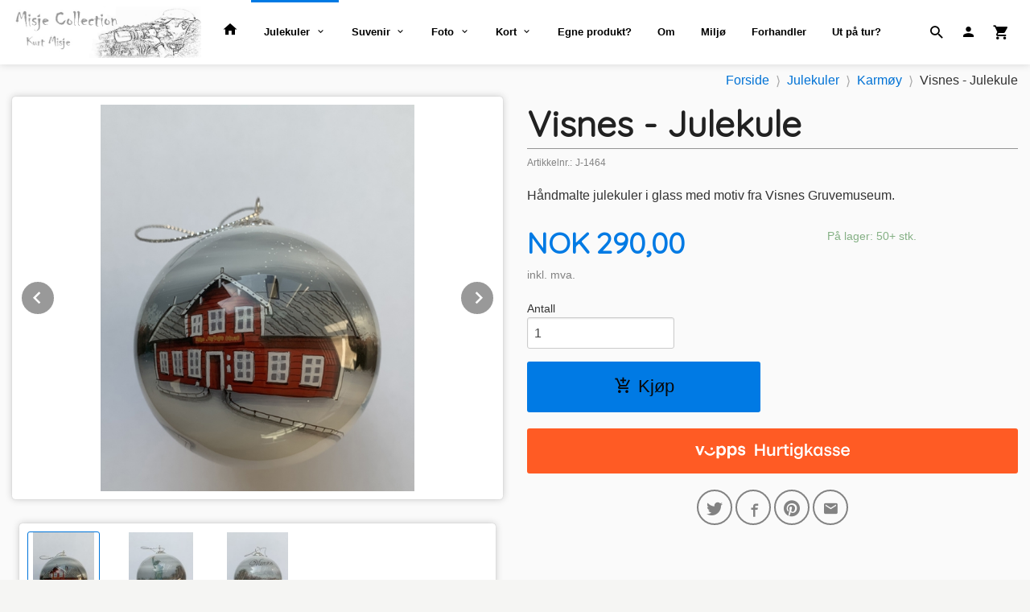

--- FILE ---
content_type: text/html
request_url: https://www.misjecollection.no/produkt/fotogaver/julekuler-fra-karmoy/visnes-julekule
body_size: 22414
content:
<!DOCTYPE html>

<!--[if IE 7]>    <html class="lt-ie10 lt-ie9 lt-ie8 ie7 no-js flyout_menu" lang="no"> <![endif]-->
<!--[if IE 8]>    <html class="lt-ie10 lt-ie9 ie8 no-js flyout_menu" lang="no"> <![endif]-->
<!--[if IE 9]>    <html class="lt-ie10 ie9 no-js flyout_menu" lang="no"> <![endif]-->
<!--[if (gt IE 9)|!(IE)]><!--> <html class="no-js flyout_menu" lang="no"> <!--<![endif]-->

<head prefix="og: http://ogp.me/ns# fb: http://ogp.me/ns/fb# product: http://ogp.me/ns/product#">
    <meta http-equiv="Content-Type" content="text/html; charset=UTF-8">
    <meta http-equiv="X-UA-Compatible" content="IE=edge">
    
                    <title>Håndmalte julekuler i glass med motiv fra Visnes Gruvemuseum | MisjeCollection - Kurt Misje</title>
        

    <meta name="description" content="Håndmalte julekuler i glass med motiv fra Visnes Gruvemuseum">

    <meta name="keywords" content="">

<meta name="csrf-token" content="F8aFFgdvyJQN5alMwnkymr8tvxcQNf58b1NQnpTy">    <link rel="shortcut icon" href="/favicon.ico">
    <meta property="og:title" content="Håndmalte julekuler i glass med motiv fra Visnes Gruvemuseum">
<meta property="og:type" content="product">

<meta property="og:image" content="https://www.misjecollection.no/assets/img/630/630/bilder_nettbutikk/bd2d2b09074c897d3b447572344ba1fa-image.jpeg">

    <meta property="og:image:width" content="500">
    <meta property="og:image:height" content="615">

<meta property="og:description" content="Håndmalte julekuler i glass med motiv fra Visnes Gruvemuseum">


<meta property="product:price:amount" content="290.00"> 
<meta property="product:price:currency" content="NOK">

    <meta property="product:category" content="Karmøy">
    <meta property="product-category-link" content="https://www.misjecollection.no/butikk/fotogaver/julekuler-fra-karmoy">

<meta property="product:availability" content="instock">



<meta property="og:url" content="https://www.misjecollection.no/produkt/fotogaver/julekuler-fra-karmoy/visnes-julekule">
<meta property="og:site_name" content="MisjeCollection - Kurt Misje">
<meta property="og:locale" content="nb_NO"><!-- Pioneer scripts & style -->
<meta name="viewport" content="width=device-width, initial-scale=1.0, minimum-scale=1">
<!-- Android Lollipop theme support: http://updates.html5rocks.com/2014/11/Support-for-theme-color-in-Chrome-39-for-Android -->
<meta name="theme-color" content="#007AE4">

<link href="/assets/themes/hotshot/css/base.compiled.css?ver=1609926847" rel="preload" as="style">
<link href="/assets/themes/hotshot/css/base.compiled.css?ver=1609926847" rel="stylesheet" type="text/css">


<script type="text/javascript" src="/assets/js/modernizr.min-dev.js"></script>
<script>
    window.FEATURES = (function() {
        var list = {"1":1,"24ai":1,"24chat":1,"24nb":1,"blog":1,"boxpacker":1,"criteo":1,"discount":1,"email_redesign":1,"facebook_dpa":1,"facebook_product_catalog":1,"frontendfaq":1,"giftcard":1,"google_analytics_4":1,"google_shopping":1,"mailmojo":1,"mega_menu":1,"modal_cart":1,"modal_cart_free_shipping_reminder":1,"modal_cart_products":1,"newsletter":1,"pickuppoints":1,"popup_module":1,"printnode":1,"product_management_2":1,"product_management_2_customize_layout":1,"product_sorting":1,"slider":1,"snapchat":1,"stock_reminders":1,"text":1,"thumb_attribute_connection":1,"two":1,"two_search_api":1,"update_price_on_attribute_change":1,"vipps_express":1,"webshop":1};

        return {
            get: function(name) { return name in list; }
        };
    })();

    if (window.FEATURES.get('facebook_dpa')) {
                facebook_dpa_id = "290168785655954";
            }

</script>

   

<!-- Global site tag (gtag.js) - Google Analytics -->
<script type="text/plain" data-category="analytics" async src="https://www.googletagmanager.com/gtag/js?id=G-82S7M9N0KV"></script>
<script type="text/plain" data-category="analytics">
  window.dataLayer = window.dataLayer || [];
  function gtag(){dataLayer.push(arguments);}
  gtag('js', new Date());

      gtag('config', 'G-1L4E7W444J');
    gtag('config', 'G-82S7M9N0KV', {
      theme: 'hotshot',
      activeCheckout: 'checkout'
  });
</script>

<script>
    class Item {
        product = {};

        constructor(product) {
            this.product = product;
        }

        #setItemVariant() {
            this.product.item_variant = Array.from(document.querySelectorAll('div.product__attribute'))
                ?.reduce((previousValue, currentValue, currentIndex, array) => {
                    let selectOptions = Array.from(currentValue.children[1].children[0].children);

                    if (!selectOptions.some(option => option.tagName === 'OPTGROUP')) {
                        let attribute = currentValue.children[0].children[0].innerHTML;
                        let value = selectOptions.find(attributeValue => attributeValue.selected).innerHTML;

                        return previousValue += `${attribute}: ${value}${array.length && currentIndex !== array.length - 1 ? ', ' : ''}`;
                    }
                }, '');
        }

        #attachEventListeners() {
            document.querySelectorAll('select.js-attribute').forEach(selector => selector.addEventListener('change', () => this.#setItemVariant()));

            const buyProductButton = document.querySelector('button.js-product__buy-button');

            if (buyProductButton) {
                buyProductButton.addEventListener('click', () => {
                    gtag('event', 'add_to_cart', {
                        currency: 'NOK',
                        value: this.product.value,
                        items: [{ ...this.product, quantity: parseInt(document.getElementById('buy_count').value) }]
                    });
                });
            }

            const buyBundleButton = document.querySelector('button.js-bundle__buy-button');

            if (buyBundleButton) {
                buyBundleButton.addEventListener('click', () => {
                    gtag('event', 'add_to_cart', {
                        currency: 'NOK',
                        value: this.product.value,
                        items: [this.product]
                    });
                });
            }

            const wishListButton = document.querySelector('.product__wishlist-button:not(.disabled)');

            if (wishListButton) {
                wishListButton.addEventListener('click', () => {
                    gtag('event', 'add_to_wishlist', {
                        currency: 'NOK',
                        value: this.product.value,
                        items: [{ ...this.product, quantity: parseInt(document.getElementById('buy_count').value) }],
                    });
                });
            }
        }

        async initialize() {
            await this.#setItemVariant();
            this.#attachEventListeners();

            gtag('event', 'view_item', {
                currency: 'NOK',
                value: this.product.value,
                items: [this.product]
            });
        }
    }
</script>
<!-- Google Analytics -->
<script type="text/plain" data-category="analytics">

    (function (i, s, o, g, r, a, m) {
        i['GoogleAnalyticsObject'] = r;
        i[r] = i[r] || function () {
            (i[r].q = i[r].q || []).push(arguments)
        }, i[r].l = 1 * new Date();
        a = s.createElement(o),
            m = s.getElementsByTagName(o)[0];
        a.async = 1;
        a.src = g;
        m.parentNode.insertBefore(a, m)
    })(window, document, 'script', '//www.google-analytics.com/analytics.js', 'ga');

        ga('create', 'UA-64566055-1', 'auto');
        
    ga('create', 'UA-24343184-8', 'auto', '24nb');

        ga('24nb.send', 'pageview');

    
        ga('send', 'pageview');

    
    
</script>
<div id="sincos-sc"></div>

<script>
    window.SERVER_DATA={"checkoutUrl":"checkout","cartFullHeight":1,"languageId":"1","currency":"NOK","usesFreeShippingReminder":false,"freeShippingCutoff":"1000","useProductUpSell":true,"googleAnalytics4Enabled":true};
</script>
<script src="/js/slider-cart.js?v=b2cf874253b7a8c1bbe7f2dbd336acbb" type="text/javascript"></script>
<script data-ad-client="ca-pub-7275360912063952" async src="https://pagead2.googlesyndication.com/pagead/js/adsbygoogle.js"></script>

<script src="https://assets.mailmojo.no/sdk.js" data-token="uL4TlpgVAxR0ECtkPQn5G47QFmjkgO" async></script>
<link rel="stylesheet" href="/css/cookie_consent.css">
<script defer src="/js/cookie_consent.js"></script>
<script>
    window.dataLayer = window.dataLayer || [];
    function gtag(){dataLayer.push(arguments);}

    // Set default consent to 'denied' as a placeholder
    // Determine actual values based on your own requirements
    gtag('consent', 'default', {
        'ad_storage': 'denied',
        'ad_user_data': 'denied',
        'ad_personalization': 'denied',
        'analytics_storage': 'denied',
        'url_passthrough': 'denied'
    });

</script>

<script>

    window.addEventListener('load', function(){

        CookieConsent.run({
            cookie: {
                name: 'cookie_consent_cookie',
                domain: window.location.hostname,
                path: '/',
                expiresAfterDays: 30,
                sameSite: 'Lax'
            },
            disablePageInteraction: true,
            guiOptions: {
                consentModal: {
                    layout: 'box inline',
                    position: 'middle center',
                    equalWeightButtons: false,
                }
            },
            categories: {
                necessary: {
                    enabled: true,
                    readonly: true,
                },
                analytics: {},
                targeting: {}
            },
            language: {
                default: 'no',
                translations: {
                    no: {
                        consentModal: {
                            title: 'Vi bruker cookies!',
                            description: '<p>Vi benytter første- og tredjeparts cookies (informasjonskapsler).</p><br><br><p>Cookies bruker til: </p><br><ul style="padding-left:3px;"><li>Nødvendige funksjoner på nettsiden</li><li>Analyse og statistikk</li><li>Markedsføring som kan brukes for personlig tilpasning av annonser</li></ul><br><p>Velg “Godta alle” om du aksepterer vår bruk av cookie. Hvis du ønsker å endre på cookie-innstillingene, velg “La meg velge selv”.</p><br><p>Les mer om vår Cookie policy <a href="/side/cookies">her.</a></p>',
                            acceptAllBtn: 'Godta alle',
                            acceptNecessaryBtn: 'Godta kun nødvendige',
                            showPreferencesBtn: 'La meg velge selv',
                        },
                        preferencesModal: {
                            title: 'Innstillinger',
                            acceptAllBtn: 'Godta alle',
                            acceptNecessaryBtn: 'Godta kun nødvendige',
                            savePreferencesBtn: 'Lagre og godta innstillinger',
                            closeIconLabel: 'Lukk',
                            sections: [
                                {
                                    title: 'Bruk av cookies 📢',
                                    description: 'Vi bruker cookies for å sikre deg en optimal opplevelse i nettbutikken vår. Noen cookies er påkrevd for at nettbutikken skal fungere. Les mer om vår <a href="/side/sikkerhet_og_personvern" class="cc-link">personvernerklæring</a>.'
                                },
                                {
                                    title: 'Helt nødvendige cookies',
                                    description: 'Cookies som er helt nødvendig for at nettbutikken skal fungere. Man får ikke handlet i nettbutikken uten disse.',
                                },
                                {
                                    title: 'Cookies rundt analyse og oppsamling av statistikk',
                                    description: 'Cookie som lagrer anonym statistikk av besøkende i nettbutikken. Disse brukes av nettbutikkeier for å lære seg mer om hvem publikummet sitt er.',
                                    linkedCategory: 'analytics'
                                },
                                {
                                    title: 'Cookies rundt markedsføring og retargeting',
                                    description: 'Cookies som samler informasjon om din bruk av nettsiden slik at markedsføring kan tilpasses deg.',
                                    linkedCategory: 'targeting'
                                },
                                {
                                    title: 'Mer informasjon',
                                    description: 'Ved spørsmål om vår policy rundt cookies og dine valg, ta gjerne kontakt med oss på <a href="mailto:kurt.misje@misjecollection.no">kurt.misje@misjecollection.no</a>.'
                                }
                            ]
                        }
                    }
                }
            }
        });
    });
</script>

<script type="text/plain" data-category="targeting">
    window.dataLayer = window.dataLayer || [];
    function gtag(){ dataLayer.push(arguments); }
    gtag('consent', 'update', {
        'ad_storage': 'granted',
        'ad_user_data': 'granted',
        'ad_personalization': 'granted'
    });
</script>

<script type="text/plain" data-category="analytics">
    window.dataLayer = window.dataLayer || [];
    function gtag(){ dataLayer.push(arguments); }
    gtag('consent', 'update', {
        'analytics_storage': 'granted',
        'url_passthrough': 'granted'
    });
</script>

            <meta name="google-site-verification" content="bZp0JXS2aLS89IuFVVl7Vz6cbhUqN6jEt1XX3WT4YfY" /></head>

<body class="">

    <a href="#main-content" class="sr-only">Gå til innholdet</a>

<div id="outer-wrap">
    <div id="inner-wrap" class="content-wrapper">
        
                                <!-- needs to be outputted before offers_discount.php -->
<svg style="opacity: 0;position:absolute;z-index: -1" viewBox="0 0 94 94" version="1.1" xmlns="http://www.w3.org/2000/svg" xmlns:xlink="http://www.w3.org/1999/xlink" xmlns:sketch="http://www.bohemiancoding.com/sketch/ns">
    <!-- Generator: Sketch 3.2.2 (9983) - http://www.bohemiancoding.com/sketch -->
    <title>discount-badge</title>
    <desc>Created with Sketch.</desc>
    <defs>
        <filter x="-50%" y="-50%" width="200%" height="200%" filterUnits="objectBoundingBox" id="filter-1">
            <feOffset dx="1" dy="-1" in="SourceAlpha" result="shadowOffsetOuter1"></feOffset>
            <feGaussianBlur stdDeviation="0.5" in="shadowOffsetOuter1" result="shadowBlurOuter1"></feGaussianBlur>
            <feColorMatrix values="0 0 0 0 0   0 0 0 0 0   0 0 0 0 0  0 0 0 0.07 0" in="shadowBlurOuter1" type="matrix" result="shadowMatrixOuter1"></feColorMatrix>
            <feOffset dx="-4" dy="4" in="SourceAlpha" result="shadowOffsetOuter2"></feOffset>
            <feGaussianBlur stdDeviation="0" in="shadowOffsetOuter2" result="shadowBlurOuter2"></feGaussianBlur>
            <feColorMatrix values="0 0 0 0 0   0 0 0 0 0   0 0 0 0 0  0 0 0 0.07 0" in="shadowBlurOuter2" type="matrix" result="shadowMatrixOuter2"></feColorMatrix>
            <feOffset dx="3" dy="0" in="SourceAlpha" result="shadowOffsetInner1"></feOffset>
            <feGaussianBlur stdDeviation="0" in="shadowOffsetInner1" result="shadowBlurInner1"></feGaussianBlur>
            <feComposite in="shadowBlurInner1" in2="SourceAlpha" operator="arithmetic" k2="-1" k3="1" result="shadowInnerInner1"></feComposite>
            <feColorMatrix values="0 0 0 0 0   0 0 0 0 0   0 0 0 0 0  0 0 0 0.35 0" in="shadowInnerInner1" type="matrix" result="shadowMatrixInner1"></feColorMatrix>
            <feMerge>
                <feMergeNode in="shadowMatrixOuter1"></feMergeNode>
                <feMergeNode in="shadowMatrixOuter2"></feMergeNode>
                <feMergeNode in="SourceGraphic"></feMergeNode>
                <feMergeNode in="shadowMatrixInner1"></feMergeNode>
            </feMerge>
        </filter>
    </defs>
    <g id="discount" stroke="none" stroke-width="1" fill="none" fill-rule="evenodd" sketch:type="MSPage">
        <g id="discount__badge" sketch:type="MSLayerGroup" transform="translate(2.000000, 2.000000)">
            <path d="M82,51.0052699 C82,49.8977899 82.8877296,49 84,49 C85.1045695,49 86,49.8944731 86,51.0052699 L86,87.9947301 C86,89.1022101 85.1122704,90 84,90 L82,90 L82,51.0052699 Z M0,2 C0,0.8954305 0.896278629,0 2.00239962,0 L37,0 L37,4 L0,4 L0,2 Z" id="discount__banner" fill="#99302E" sketch:type="MSShapeGroup"></path>
            <path d="M43.9950767,0 C45.1023652,0 46.6283045,0.628304482 47.411872,1.41187199 L84.588128,38.588128 C85.3678834,39.3678834 86,40.8949384 86,42.0013893 L86,88 L2,0 L43.9950767,0 Z" id="discount__over" fill="#FF504D" filter="url(#filter-1)" sketch:type="MSShapeGroup"></path>
        </g>
    </g>
</svg>
<div class="contain-to-grid header-shadow">
    <nav class="top-bar header-bg" data-topbar role="navigation">
        <ul class="title-area">
            <li class="name">
                <div id="logo" class="logo-wrapper">
    <a href="https://www.misjecollection.no/" class="neutral-link">

        
            <span class="vertical-pos-helper"></span><img src="/bilder_diverse/1609333281_scaled.jpg" alt="Turistprodukter, suvenir, bilder, julekuler og fotogaver med lokale motiv. Rask, effektiv og best på service" class="logo-img">

        
    </a>
</div>
            </li>
        </ul>
        
        <section class="top-bar-section">
    <ul class="right util-nav__list">
        <li class="show-for-large-up util-nav__item">
                            <form action="https://www.misjecollection.no/search" accept-charset="UTF-8" method="get" class="js-product-search-form search-box__container" autocomplete="off">                    
<input type="text" name="q" value="" id="search-box__input--small2" tabindex="0" maxlength="80" class="inputfelt_sokproduktmarg search-box__input" placeholder="søkeord"  />
    <input type="submit" class="search-box__submit button small primary-color-bg hidden"  value="Søk"/>

    <label for="search-box__input--small2" class="search-box__label"><span class="icon-search icon-large"></span></label>
    <div class="js-product-search-results product-search-results is-hidden">
        <p class="js-product-search__no-hits product-search__no-hits is-hidden">Ingen treff</p>
        <div class="js-product-search__container product-search__container is-hidden"></div>
        <p class="js-product-search__extra-hits product-search__extra-hits is-hidden">
            <a href="#" class="themed-nav">&hellip;vis flere treff (<span class="js-product-search__num-extra-hits"></span>)</a>
        </p>
    </div>
                </form>                    </li>
                <li class="util-nav__item ">
            <a href="/konto">
                <i class="icon icon-person icon-large"></i>
            </a>
        </li>
        <!--<li class="active off-canvas-cart"><a href="#"><i class="icon-shopping-cart icon-large"></i></a></li>-->
        <li class="active on-canvas-cart util-nav__item">
            <div class="cart-and-checkout right ">
    <a href="https://www.misjecollection.no/kasse" class="neutral-link cart-button cart-button--empty">
        <i class="icon-shopping-cart cart-button__icon icon-large"></i><span class="cart-button__text">Handlevogn</span>
        <span class="cart-button__quantity">0</span>
        <span class="cart-button__sum">0,00</span>
        <span class="cart-button__currency">NOK</span>
    </a>

    <a href="https://www.misjecollection.no/kasse" class="button show-for-medium-up checkout-button call-to-action-color-bg">Kasse <i class="icon-chevron-right cart-icon icon-large"></i></a>
</div>        </li>
    </ul>

    <ul id="main-menu" class="left sm main-nav__list show-for-large-up level-0" data-mer="Mer">
<li class="main-nav__item level-0"><a class="main-nav__frontpage-link" href="https://www.misjecollection.no/"><i class="icon-home" title="Forside"></i></a></li><li class="main-nav__item selected parent level-0"><a href="/butikk/fotogaver" >Julekuler</a><ul class="main-nav__submenu active level-1" data-mer="Mer">
<li class="main-nav__item selected_sibl level-1"><a href="/butikk/fotogaver/avaldsnes-1" >Avaldsnes</a></li><li class="main-nav__item selected_sibl level-1"><a href="/butikk/fotogaver/bergen" >Bergen</a></li><li class="main-nav__item selected_sibl level-1"><a href="/butikk/fotogaver/bokn" >Bokn</a></li><li class="main-nav__item selected_sibl level-1"><a href="/butikk/fotogaver/haugesund-serien" >Haugesund </a></li><li class="main-nav__item current selected_sibl level-1"><a href="/butikk/fotogaver/julekuler-fra-karmoy" >Karmøy</a></li><li class="main-nav__item selected_sibl level-1"><a href="/butikk/fotogaver/kopervik" >Kopervik</a></li><li class="main-nav__item selected_sibl level-1"><a href="/butikk/fotogaver/kvinnherad" >Kvinnherad</a></li><li class="main-nav__item selected_sibl level-1"><a href="/butikk/fotogaver/langfoss" >Langfoss</a></li><li class="main-nav__item selected_sibl level-1"><a href="/butikk/fotogaver/rovaer" >Røvær</a></li><li class="main-nav__item selected_sibl level-1"><a href="/butikk/fotogaver/skudeneshavn" >Skudeneshavn</a></li><li class="main-nav__item selected_sibl level-1"><a href="/butikk/fotogaver/sveio" >Ryvarden</a></li><li class="main-nav__item selected_sibl level-1"><a href="/butikk/fotogaver/akrehamn" >Åkrehamn</a></li><li class="main-nav__item selected_sibl level-1"><a href="/butikk/fotogaver/kirker" >Diverse motiv</a></li><li class="main-nav__item selected_sibl level-1"><a href="/butikk/fotogaver/fyr" >Fyr</a></li><li class="main-nav__item selected_sibl level-1"><a href="/butikk/fotogaver/julekuler" >Kirker</a></li><li class="main-nav__item selected_sibl level-1"><a href="/butikk/fotogaver/samleobjekt" >Samleobjekt</a></li><li class="main-nav__item selected_sibl level-1"><a href="/butikk/fotogaver/stavkirker" >Stavkirker</a></li><li class="main-nav__item selected_sibl level-1"><a href="/butikk/fotogaver/prototyper" >Prototyper</a></li></ul>
</li><li class="main-nav__item parent level-0"><a href="/butikk/souvenir" >Suvenir</a><ul class="main-nav__submenu level-1" data-mer="Mer">
<li class="main-nav__item level-1"><a href="/butikk/souvenir/3d-produkter" >3D produkter</a></li><li class="main-nav__item level-1"><a href="/butikk/souvenir/fingerbol" >Fingerbøl</a></li><li class="main-nav__item level-1"><a href="/butikk/souvenir/flaskeapner" >Flaskeåpner</a></li><li class="main-nav__item level-1"><a href="/butikk/souvenir/pins" >Jakkemerke/Pins</a></li><li class="main-nav__item level-1"><a href="/butikk/souvenir/klistremerker" >Klistremerker</a></li><li class="main-nav__item level-1"><a href="/butikk/souvenir/kortstokk" >Kortstokk</a></li><li class="main-nav__item level-1"><a href="/butikk/souvenir/magnet" >Magneter</a></li><li class="main-nav__item level-1"><a href="/butikk/souvenir/negleklipper" >Negleklipper</a></li><li class="main-nav__item level-1"><a href="/butikk/souvenir/nokkelringer" >Nøkkelringer</a></li><li class="main-nav__item level-1"><a href="/butikk/souvenir/papirklype" >Papirklyper</a></li><li class="main-nav__item level-1"><a href="/butikk/souvenir/snapsglass" >Shotglass</a></li><li class="main-nav__item level-1"><a href="/butikk/souvenir/skjeer" >Skjeer</a></li></ul>
</li><li class="main-nav__item parent level-0"><a href="/butikk/foto" >Foto</a><ul class="main-nav__submenu level-1" data-mer="Mer">
<li class="main-nav__item level-1"><a href="/butikk/foto/light-painting" >Light Painting</a></li><li class="main-nav__item parent level-1"><a href="/butikk/foto/haugesund" >Haugesund</a><ul class="main-nav__submenu level-2" data-mer="Mer">
<li class="main-nav__item level-2"><a href="/butikk/foto/haugesund/smedasundet" >Smedasundet</a></li><li class="main-nav__item level-2"><a href="/butikk/foto/haugesund/sentrum" >Sentrum</a></li><li class="main-nav__item level-2"><a href="/butikk/foto/haugesund/risoy" >Risøy</a></li><li class="main-nav__item level-2"><a href="/butikk/foto/haugesund/bakeroy" >Bakerøy</a></li><li class="main-nav__item level-2"><a href="/butikk/foto/haugesund/radhuset" >Rådhuset</a></li><li class="main-nav__item level-2"><a href="/butikk/foto/haugesund/byparken" >Byparken</a></li><li class="main-nav__item level-2"><a href="/butikk/foto/haugesund/kvalen-fyr" >Kvalen fyr</a></li><li class="main-nav__item level-2"><a href="/butikk/foto/haugesund/haraldshaugen" >Haraldshaugen</a></li><li class="main-nav__item level-2"><a href="/butikk/foto/haugesund/kvalsvik" >Kvalsvik</a></li><li class="main-nav__item level-2"><a href="/butikk/foto/haugesund/harald-harfagre" >Harald Hårfagre</a></li></ul>
</li><li class="main-nav__item level-1"><a href="/butikk/foto/nattmotiv" >Nattmotiv</a></li><li class="main-nav__item level-1"><a href="/butikk/foto/sol" >Sol</a></li><li class="main-nav__item level-1"><a href="/butikk/foto/vann" >Vann</a></li><li class="main-nav__item level-1"><a href="/butikk/foto/sorthvit" >Sort/Hvit</a></li><li class="main-nav__item level-1"><a href="/butikk/foto/natur" >Natur</a></li><li class="main-nav__item level-1"><a href="/butikk/foto/maritim" >Maritim</a></li><li class="main-nav__item level-1"><a href="/butikk/foto/panorama" >Panorama</a></li><li class="main-nav__item level-1"><a href="/butikk/foto/dyr" >Dyr</a></li><li class="main-nav__item level-1"><a href="/butikk/foto/drone" >Drone</a></li><li class="main-nav__item level-1"><a href="/butikk/foto/diverse" >Diverse</a></li><li class="main-nav__item parent level-1"><a href="/butikk/foto/host" >Årstider</a><ul class="main-nav__submenu level-2" data-mer="Mer">
<li class="main-nav__item level-2"><a href="/butikk/foto/host/host-1" >Høst</a></li><li class="main-nav__item level-2"><a href="/butikk/foto/host/vinter-1" >Vinter</a></li><li class="main-nav__item level-2"><a href="/butikk/foto/host/var" >Vår</a></li><li class="main-nav__item level-2"><a href="/butikk/foto/host/sommer" >Sommer</a></li></ul>
</li><li class="main-nav__item parent level-1"><a href="/butikk/foto/karmoy" >Karmøy</a><ul class="main-nav__submenu level-2" data-mer="Mer">
<li class="main-nav__item level-2"><a href="/butikk/foto/karmoy/visnes" >Visnes</a></li><li class="main-nav__item level-2"><a href="/butikk/foto/karmoy/skudenes" >Skudenes</a></li><li class="main-nav__item level-2"><a href="/butikk/foto/karmoy/avaldsnes" >Avaldsnes</a></li></ul>
</li></ul>
</li><li class="main-nav__item parent level-0"><a href="/butikk/kort" >Kort</a><ul class="main-nav__submenu level-1" data-mer="Mer">
<li class="main-nav__item level-1"><a href="/butikk/kort/julekort" >Julekort</a></li><li class="main-nav__item level-1"><a href="/butikk/kort/postkort" >Postkort</a></li></ul>
</li><li class="main-nav__item level-0"><a href="/butikk/egne-produkt" >Egne produkt?</a></li><li class="main-nav__item level-0"><a href="/butikk/om" >Om</a></li><li class="main-nav__item level-0"><a href="/butikk/miljo" >Miljø</a></li><li class="main-nav__item level-0"><a href="/butikk/forhandler" >Forhandler</a></li><li class="main-nav__item level-0"><a href="https://www.misje.com/" target="_blank" />Ut på tur?</a></li></ul>
</section>    </nav>
</div>

<nav id="nav-compact" class="navigation-bg main-nav nav-compact hide-for-large-up hide-for-print">
    <div class="row">
        <div class="columns">
            <ul class="main-nav__top-level">
                <li class="left main-nav__item level-0">
                    <a id="nav-open-btn" href="#nav"><i class="icon-menu icon-large"></i> Meny</a>
                </li>
                <li class="right main-nav__item level-0">
                        <form action="https://www.misjecollection.no/search" accept-charset="UTF-8" method="get" class="search-box__container" autocomplete="off">        
<input type="text" name="q" value="" id="search-box__input--small" tabindex="0" maxlength="80" class="inputfelt_sokproduktmarg search-box__input" placeholder="søkeord"  />
    <input type="submit" class="search-box__submit button small primary-color-bg hidden"  value="Søk"/>

    <label for="search-box__input--small" class="search-box__label"><span class="icon-search icon-large"></span></label>
        <input type="submit" id="search-submit">
    </form>                </li>
            </ul>
        </div>
    </div>
</nav><nav id="nav" class="navigation-bg main-nav nav-offcanvas js-arrow-key-nav hide-for-print hide-for-large-up" role="navigation">
    <div class="block row">
        <div class="columns">
            <h2 class="block-title">Produkter</h2>
                        <ul id="side-menu" class="sm main-nav__list level-0" data-mer="Mer">
<li class="main-nav__item level-0"><a class="main-nav__frontpage-link" href="https://www.misjecollection.no/">Forside</a></li><li class="main-nav__item selected parent level-0"><a href="/butikk/fotogaver" >Julekuler</a><ul class="main-nav__submenu active level-1" data-mer="Mer">
<li class="main-nav__item selected_sibl level-1"><a href="/butikk/fotogaver/avaldsnes-1" >Avaldsnes</a></li><li class="main-nav__item selected_sibl level-1"><a href="/butikk/fotogaver/bergen" >Bergen</a></li><li class="main-nav__item selected_sibl level-1"><a href="/butikk/fotogaver/bokn" >Bokn</a></li><li class="main-nav__item selected_sibl level-1"><a href="/butikk/fotogaver/haugesund-serien" >Haugesund </a></li><li class="main-nav__item current selected_sibl level-1"><a href="/butikk/fotogaver/julekuler-fra-karmoy" >Karmøy</a></li><li class="main-nav__item selected_sibl level-1"><a href="/butikk/fotogaver/kopervik" >Kopervik</a></li><li class="main-nav__item selected_sibl level-1"><a href="/butikk/fotogaver/kvinnherad" >Kvinnherad</a></li><li class="main-nav__item selected_sibl level-1"><a href="/butikk/fotogaver/langfoss" >Langfoss</a></li><li class="main-nav__item selected_sibl level-1"><a href="/butikk/fotogaver/rovaer" >Røvær</a></li><li class="main-nav__item selected_sibl level-1"><a href="/butikk/fotogaver/skudeneshavn" >Skudeneshavn</a></li><li class="main-nav__item selected_sibl level-1"><a href="/butikk/fotogaver/sveio" >Ryvarden</a></li><li class="main-nav__item selected_sibl level-1"><a href="/butikk/fotogaver/akrehamn" >Åkrehamn</a></li><li class="main-nav__item selected_sibl level-1"><a href="/butikk/fotogaver/kirker" >Diverse motiv</a></li><li class="main-nav__item selected_sibl level-1"><a href="/butikk/fotogaver/fyr" >Fyr</a></li><li class="main-nav__item selected_sibl level-1"><a href="/butikk/fotogaver/julekuler" >Kirker</a></li><li class="main-nav__item selected_sibl level-1"><a href="/butikk/fotogaver/samleobjekt" >Samleobjekt</a></li><li class="main-nav__item selected_sibl level-1"><a href="/butikk/fotogaver/stavkirker" >Stavkirker</a></li><li class="main-nav__item selected_sibl level-1"><a href="/butikk/fotogaver/prototyper" >Prototyper</a></li></ul>
</li><li class="main-nav__item parent level-0"><a href="/butikk/souvenir" >Suvenir</a><ul class="main-nav__submenu level-1" data-mer="Mer">
<li class="main-nav__item level-1"><a href="/butikk/souvenir/3d-produkter" >3D produkter</a></li><li class="main-nav__item level-1"><a href="/butikk/souvenir/fingerbol" >Fingerbøl</a></li><li class="main-nav__item level-1"><a href="/butikk/souvenir/flaskeapner" >Flaskeåpner</a></li><li class="main-nav__item level-1"><a href="/butikk/souvenir/pins" >Jakkemerke/Pins</a></li><li class="main-nav__item level-1"><a href="/butikk/souvenir/klistremerker" >Klistremerker</a></li><li class="main-nav__item level-1"><a href="/butikk/souvenir/kortstokk" >Kortstokk</a></li><li class="main-nav__item level-1"><a href="/butikk/souvenir/magnet" >Magneter</a></li><li class="main-nav__item level-1"><a href="/butikk/souvenir/negleklipper" >Negleklipper</a></li><li class="main-nav__item level-1"><a href="/butikk/souvenir/nokkelringer" >Nøkkelringer</a></li><li class="main-nav__item level-1"><a href="/butikk/souvenir/papirklype" >Papirklyper</a></li><li class="main-nav__item level-1"><a href="/butikk/souvenir/snapsglass" >Shotglass</a></li><li class="main-nav__item level-1"><a href="/butikk/souvenir/skjeer" >Skjeer</a></li></ul>
</li><li class="main-nav__item parent level-0"><a href="/butikk/foto" >Foto</a><ul class="main-nav__submenu level-1" data-mer="Mer">
<li class="main-nav__item level-1"><a href="/butikk/foto/light-painting" >Light Painting</a></li><li class="main-nav__item parent level-1"><a href="/butikk/foto/haugesund" >Haugesund</a><ul class="main-nav__submenu level-2" data-mer="Mer">
<li class="main-nav__item level-2"><a href="/butikk/foto/haugesund/smedasundet" >Smedasundet</a></li><li class="main-nav__item level-2"><a href="/butikk/foto/haugesund/sentrum" >Sentrum</a></li><li class="main-nav__item level-2"><a href="/butikk/foto/haugesund/risoy" >Risøy</a></li><li class="main-nav__item level-2"><a href="/butikk/foto/haugesund/bakeroy" >Bakerøy</a></li><li class="main-nav__item level-2"><a href="/butikk/foto/haugesund/radhuset" >Rådhuset</a></li><li class="main-nav__item level-2"><a href="/butikk/foto/haugesund/byparken" >Byparken</a></li><li class="main-nav__item level-2"><a href="/butikk/foto/haugesund/kvalen-fyr" >Kvalen fyr</a></li><li class="main-nav__item level-2"><a href="/butikk/foto/haugesund/haraldshaugen" >Haraldshaugen</a></li><li class="main-nav__item level-2"><a href="/butikk/foto/haugesund/kvalsvik" >Kvalsvik</a></li><li class="main-nav__item level-2"><a href="/butikk/foto/haugesund/harald-harfagre" >Harald Hårfagre</a></li></ul>
</li><li class="main-nav__item level-1"><a href="/butikk/foto/nattmotiv" >Nattmotiv</a></li><li class="main-nav__item level-1"><a href="/butikk/foto/sol" >Sol</a></li><li class="main-nav__item level-1"><a href="/butikk/foto/vann" >Vann</a></li><li class="main-nav__item level-1"><a href="/butikk/foto/sorthvit" >Sort/Hvit</a></li><li class="main-nav__item level-1"><a href="/butikk/foto/natur" >Natur</a></li><li class="main-nav__item level-1"><a href="/butikk/foto/maritim" >Maritim</a></li><li class="main-nav__item level-1"><a href="/butikk/foto/panorama" >Panorama</a></li><li class="main-nav__item level-1"><a href="/butikk/foto/dyr" >Dyr</a></li><li class="main-nav__item level-1"><a href="/butikk/foto/drone" >Drone</a></li><li class="main-nav__item level-1"><a href="/butikk/foto/diverse" >Diverse</a></li><li class="main-nav__item parent level-1"><a href="/butikk/foto/host" >Årstider</a><ul class="main-nav__submenu level-2" data-mer="Mer">
<li class="main-nav__item level-2"><a href="/butikk/foto/host/host-1" >Høst</a></li><li class="main-nav__item level-2"><a href="/butikk/foto/host/vinter-1" >Vinter</a></li><li class="main-nav__item level-2"><a href="/butikk/foto/host/var" >Vår</a></li><li class="main-nav__item level-2"><a href="/butikk/foto/host/sommer" >Sommer</a></li></ul>
</li><li class="main-nav__item parent level-1"><a href="/butikk/foto/karmoy" >Karmøy</a><ul class="main-nav__submenu level-2" data-mer="Mer">
<li class="main-nav__item level-2"><a href="/butikk/foto/karmoy/visnes" >Visnes</a></li><li class="main-nav__item level-2"><a href="/butikk/foto/karmoy/skudenes" >Skudenes</a></li><li class="main-nav__item level-2"><a href="/butikk/foto/karmoy/avaldsnes" >Avaldsnes</a></li></ul>
</li></ul>
</li><li class="main-nav__item parent level-0"><a href="/butikk/kort" >Kort</a><ul class="main-nav__submenu level-1" data-mer="Mer">
<li class="main-nav__item level-1"><a href="/butikk/kort/julekort" >Julekort</a></li><li class="main-nav__item level-1"><a href="/butikk/kort/postkort" >Postkort</a></li></ul>
</li><li class="main-nav__item level-0"><a href="/butikk/egne-produkt" >Egne produkt?</a></li><li class="main-nav__item level-0"><a href="/butikk/om" >Om</a></li><li class="main-nav__item level-0"><a href="/butikk/miljo" >Miljø</a></li><li class="main-nav__item level-0"><a href="/butikk/forhandler" >Forhandler</a></li><li class="main-nav__item level-0"><a href="https://www.misje.com/" target="_blank" />Ut på tur?</a></li></ul>
        </div>
    </div>
    
    <a class="main-nav__close-btn" id="nav-close-btn" href="#top">Lukk <i class="icon-chevron-right icon-large"></i></a>
</nav>

            <div id="main" class="content-bg main-content">
    <div class="row">

        <div class="columns">

            <div id="main-content" itemscope itemtype="http://schema.org/Product" tabindex="-1">

                
    <div class="row product__breadcrumbs breadcrumbs__wrapper hide-for-print">
        <div class="small-12 columns">
            <ul class="breadcrumbs" itemscope itemtype="http://schema.org/BreadcrumbList"><li class="breadcrumbs__item breadcrumbs__home"><a href="https://www.misjecollection.no/">Forside</a></li><li class="breadcrumbs__item" itemprop="itemListElement" itemscope itemtype="http://schema.org/ListItem"><a itemtype="http://schema.org/Thing" itemprop="item" href="https://www.misjecollection.no/butikk/fotogaver"><span itemprop="name">Julekuler</span></a> <meta itemprop="position" content="1" /></li><li class="breadcrumbs__item" itemprop="itemListElement" itemscope itemtype="http://schema.org/ListItem"><a itemtype="http://schema.org/Thing" itemprop="item" href="https://www.misjecollection.no/butikk/fotogaver/julekuler-fra-karmoy"><span itemprop="name">Karmøy</span></a> <meta itemprop="position" content="2" /></li><li class="breadcrumbs__item current" itemprop="itemListElement" itemscope itemtype="http://schema.org/ListItem"><span><span itemprop="name">Visnes - Julekule</span></span><meta itemtype="http://schema.org/Thing" content="https://www.misjecollection.no/produkt/fotogaver/julekuler-fra-karmoy/visnes-julekule" itemprop="item"><meta itemprop="position" content="3" /></li><meta itemprop="numberOfItems" content="3"><meta itemprop="itemListOrder" content="Ascending"></ul>
        </div>
    </div>

<article class="product">

    <div class="row">

        <form action="https://www.misjecollection.no/handlevogn/leggtil" method="post" accept-charset="utf-8" class="product__form"><input type="hidden" name="_token" value="F8aFFgdvyJQN5alMwnkymr8tvxcQNf58b1NQnpTy">        
<input type="hidden" name="id" value="1666" />
        
<input type="hidden" name="path" value="produkt/fotogaver/julekuler-fra-karmoy/visnes-julekule" />

            <div class="product__images invisible small-12 medium-6 large-6 small-centered medium-uncentered columns">
                <div class="product__main-images">
    <ul class="js-fancybox-gallery js-product-image-slider">
                    <li>
                <a class="fancybox product__main-images__link readon-icon__wrapper bx-slide"
                data-fancybox-group="prod_gallery"
                href="/assets/img/1024/1024/bilder_nettbutikk/bd2d2b09074c897d3b447572344ba1fa-image.jpeg"
                target="_blank"
                title=""
                tabindex="-1">
                    <img src="/assets/img/640/640/bilder_nettbutikk/bd2d2b09074c897d3b447572344ba1fa-image.jpeg" alt="" title="">
                    <div class="readon-icon__container">
                        <span class="vertical-pos-helper"></span><i class="icon-search readon-icon"></i>
                    </div>
                </a>
            </li>
                    <li>
                <a class="fancybox product__main-images__link readon-icon__wrapper bx-slide"
                data-fancybox-group="prod_gallery"
                href="/assets/img/1024/1024/bilder_nettbutikk/8f1ec381d8b16bf9a6db60f9988a9594-image.jpeg"
                target="_blank"
                title=""
                tabindex="-1">
                    <img src="/assets/img/640/640/bilder_nettbutikk/8f1ec381d8b16bf9a6db60f9988a9594-image.jpeg" alt="" title="">
                    <div class="readon-icon__container">
                        <span class="vertical-pos-helper"></span><i class="icon-search readon-icon"></i>
                    </div>
                </a>
            </li>
                    <li>
                <a class="fancybox product__main-images__link readon-icon__wrapper bx-slide"
                data-fancybox-group="prod_gallery"
                href="/assets/img/1024/1024/bilder_nettbutikk/f1f19a84195e48be493e5d6fce46075f-image.jpeg"
                target="_blank"
                title=""
                tabindex="-1">
                    <img src="/assets/img/640/640/bilder_nettbutikk/f1f19a84195e48be493e5d6fce46075f-image.jpeg" alt="" title="">
                    <div class="readon-icon__container">
                        <span class="vertical-pos-helper"></span><i class="icon-search readon-icon"></i>
                    </div>
                </a>
            </li>
            </ul>
</div>

    <div class="row hide-for-print">
        <div class="product__imagegallery__wrapper small-12 small-centered medium-uncentered columns">
            <ul class="product__imagegallery" id="js-product-image-slider-thumbs">
                                    <li class="product__imagegallery__imagewrap">
                        <a class="th" data-slide-index="0" href="">
                            <span class="vertical-pos-helper"></span><img src="/assets/img/135/135/bilder_nettbutikk/bd2d2b09074c897d3b447572344ba1fa-image.jpeg" alt="Visnes - Julekule thumbnail">
                                                    </a>
                    </li>
                                    <li class="product__imagegallery__imagewrap">
                        <a class="th" data-slide-index="1" href="">
                            <span class="vertical-pos-helper"></span><img src="/assets/img/135/135/bilder_nettbutikk/8f1ec381d8b16bf9a6db60f9988a9594-image.jpeg" alt="Visnes - Julekule thumbnail">
                                                    </a>
                    </li>
                                    <li class="product__imagegallery__imagewrap">
                        <a class="th" data-slide-index="2" href="">
                            <span class="vertical-pos-helper"></span><img src="/assets/img/135/135/bilder_nettbutikk/f1f19a84195e48be493e5d6fce46075f-image.jpeg" alt="Visnes - Julekule thumbnail">
                                                    </a>
                    </li>
                            </ul>
        </div>
    </div>
            </div>

            <div class="product__info small-12 medium-6 large-6 small-centered medium-uncentered columns">

                <h1 itemprop="name" class="product__title">Visnes - Julekule</h1>

                    <div class="product__meta-numbers">

        
                    <span class="product__art-nr-label">Artikkelnr.:</span>
            <span class="product__art-nr product__meta-numbers__value">J-1464</span>
            <meta itemprop="productID" content="J-1464">
        
        
    </div>
                
                <p class="product__ingress" itemprop="description">Håndmalte julekuler i glass med motiv fra Visnes Gruvemuseum. </p>

                <meta itemprop="brand" content="">
                                    <meta itemprop="image" content="https://www.misjecollection.no/assets/img/630/630/bilder_nettbutikk/bd2d2b09074c897d3b447572344ba1fa-image.jpeg">
                                <meta itemprop="sku" content="J-1464">
                <meta itemprop="gtin14" content="">
                
                <div class="row">
                                            <div class="small-12 large-7 columns">
                            <div class="offers" itemprop="offers" itemscope itemtype="http://schema.org/Offer">

    
        <span class="price primary-color-big"><span id="product-1666-price" class="sr-only visuallyhidden">Pris</span><span class="currency">NOK</span><span class="price__display" aria-labelledby="product-1666-price">290,00</span></span>

        
        
        
        <span class="vat-info">inkl. mva.</span>

        <meta itemprop="price" content="290">
<meta itemprop="priceCurrency" content="NOK">
    
<span itemprop="priceSpecification" itemscope itemtype="http://www.schema.org/PriceSpecification">
    <meta itemprop="price" content="290">
    <meta itemprop="priceCurrency" content="NOK">
    <meta itemprop="valueAddedTaxIncluded" content="true">
</span>

<!--<meta itemprop="priceValidUntil" content="">-->
<meta itemprop="url" content="https://www.misjecollection.no/produkt/fotogaver/julekuler-fra-karmoy/visnes-julekule">
            <link itemprop="availability" href="http://schema.org/InStock">

<meta id="stock-status-1666" data-stock="58" data-session-stock="58" content="58">
    
</div>                        </div>
                                        <div class="small-12 large-5 columns">
                        <div class="product__stockstatus">
            <span class="product__stockstatus__number">
            På lager: 50+ stk.        </span><br>
    
    </div>                    </div>
                </div>
                
                
                <div class="product__attributes">
                        
<input type="hidden" name="attributt[][0]" value="" />
                        <div class="product__quantity">
        <label for="buy_count" class="product__quantity__label">Antall</label>
        <input type="number" pattern="[0-9]*" inputmode="numeric" min="1" class="product__quantity__input" data-product-id="1666" name="antall" value="1" id="buy_count" placeholder="1">
    </div>
                </div>

                    <input name="ekstra_velg" type="hidden" value='0'>
    <input name="ekstra_tekst" type="hidden" value=''>

                
                <div class="row">
                    <div class="columns small-6">
	        <button type="submit" name="button" class="button large expand product__buy-button js-product__buy-button" data-product-id="1666">
            <i class="icon-add-shopping-cart"></i>Kjøp        </button>
	</div>

                                    </div>
                                    <script>
    function vipps_express(element) {
        let form = element.parentNode.closest('form');
        let input = document.createElement("input");
        input.type = 'hidden';
        input.name = 'vipps_express';
        input.value = '1';
        form.appendChild(input);
        form.submit();
    }
</script>

<button aria-disabled="false" onclick="vipps_express(this); return false;" style="background: #ff5b24; border-color: #ff5b24; width: 100%;">
    <span aria-hidden="false" class="">
        <span style="vertical-align: -webkit-baseline-middle;">
            <!-- @todo: look into replacing this with a localizable text variant -->
            <svg style="margin-bottom:-3px;" version="1.1" xmlns="http://www.w3.org/2000/svg" xmlns:xlink="http://www.w3.org/1999/xlink" width="12rem" role="img" aria-labelledby="vipps-checkout-title vipps-checkout-desc" viewBox="46 17.04 160.39 16.53"><title id="vipps-checkout-title">Vipps hurtigkasse</title><desc id="vipps-checkout-desc">Kjøp nå med Vipps hurtigkasse</desc><g stroke="none" stroke-width="1" fill="none" fill-rule="evenodd"><g><g transform="translate(46.000000, 20.000000)" fill="#FFFFFF" fill-rule="nonzero"><g><path d="M7.01992007,0.246081462 L4.81405976,6.63104193 L2.59059712,0.246259266 L0,0.246259266 L3.84431465,9.71701726 L5.76620254,9.71701726 L9.61051719,0.246081462 L7.01992007,0.246081462 Z M18.3692968,2.95457778 C18.3692968,3.70953579 17.7675842,4.23477036 17.0654665,4.23477036 C16.3635283,4.23477036 15.7619954,3.70953579 15.7619954,2.95457778 C15.7619954,2.19944197 16.3635283,1.67438521 17.0654665,1.67438521 C17.7675842,1.67438521 18.3694764,2.19944197 18.3694764,2.95457778 L18.3692968,2.95457778 Z M15.3603747,8.19056542 C16.9817656,8.19056542 17.9010387,7.41907159 18.7703786,6.30317039 C19.2380979,5.69596794 19.8565147,5.5805728 20.2744804,5.90915557 C20.725675,6.25391854 20.7423793,6.87765681 20.2744804,7.48485926 C19.0211221,9.12635063 17.4164355,10.1110321 15.3603747,10.1110321 C13.1207466,10.1110321 11.1986791,8.89662718 9.81150715,6.81204694 C9.42730918,6.27027655 9.52735512,5.64653828 9.94514122,5.35102716 C10.3965155,5.03915803 11.0149323,5.17037777 11.4161937,5.76140001 C12.4189881,7.20570616 13.7062938,8.19056542 15.3605543,8.19056542 L15.3603747,8.19056542 Z M24.5374792,4.95701234 C24.5374792,6.89401483 25.6740873,7.91176792 26.9445091,7.91176792 C28.1477546,7.91176792 29.3847679,6.9596247 29.3847679,4.95701234 C29.3847679,2.98711601 28.1477546,2.03532839 26.9610338,2.03532839 C25.6740873,2.03532839 24.5374792,2.93804196 24.5374792,4.95701234 Z M24.5374792,0.262439478 L24.5374792,1.55952348 C25.1894842,0.672990125 26.2088032,0.000177804525 27.6963804,0.000177804525 C29.5685148,0.000177804525 31.75803,1.54280986 31.75803,4.84232842 C31.75803,8.28924693 29.6522157,9.96363214 27.4957497,9.96363214 C26.3426169,9.96363214 25.3231183,9.52018765 24.5374792,8.46954072 L24.5374792,13 L22.1809214,13 L22.1809214,0.262439478 L24.5374792,0.262439478 Z M35.853627,4.95701234 C35.853627,6.89401483 36.9900555,7.91176792 38.2604773,7.91176792 C39.4637228,7.91176792 40.7005565,6.9596247 40.7005565,4.95701234 C40.7005565,2.98711601 39.4637228,2.03532839 38.2770019,2.03532839 C36.9900555,2.03532839 35.8534474,2.93804196 35.8534474,4.95701234 L35.853627,4.95701234 Z M35.853627,0.262439478 L35.853627,1.55952348 C36.5054524,0.672990125 37.5247714,0.000177804525 39.0123486,0.000177804525 C40.8844829,0.000177804525 43.0739982,1.54280986 43.0739982,4.84232842 C43.0739982,8.28924693 40.9680042,9.96363214 38.8117179,9.96363214 C37.6585851,9.96363214 36.6390864,9.52018765 35.8534474,8.46954072 L35.8534474,13 L33.4968895,13 L33.4968895,0.262439478 L35.8534474,0.262439478 L35.853627,0.262439478 Z M48.0551006,0 C49.9942316,0 51.4148121,0.88617775 52,3.11869136 L49.8771221,3.44691851 C49.8437136,2.31430369 49.1250712,1.96989633 48.105393,1.96989633 C47.3030497,1.96989633 46.718221,2.31430369 46.718221,2.85607408 C46.718221,3.28280493 47.0188976,3.72607161 47.9216461,3.89018519 L49.5426777,4.1853407 C51.1304804,4.48120743 51.9831161,5.49860492 51.9831161,6.89401483 C51.9831161,8.94570123 50.0944571,9.96363214 48.3225483,9.96363214 C46.4505936,9.96363214 44.3781877,9.0113111 44.0441026,6.69700741 L46.1666212,6.36860246 C46.2837306,7.56700495 47.0359611,7.99373581 48.2392067,7.99373581 C49.1584798,7.99373581 49.7768966,7.66550866 49.7768966,7.09102224 C49.7768966,6.58214569 49.4927446,6.20448888 48.4897705,6.02401729 L47.0188976,5.76157781 C45.4646831,5.48242471 44.5121811,4.39888393 44.5121811,3.02018765 C44.5121811,0.88617775 46.4840021,0 48.0551006,0 Z" id="Shape"></path></g></g><path d="M108.090047,18.244 L110.186047,18.244 L110.186047,23.236 L116.154047,23.236 L116.154047,18.244 L118.250047,18.244 L118.250047,30.244 L116.154047,30.244 L116.154047,25.108 L110.186047,25.108 L110.186047,30.244 L108.090047,30.244 L108.090047,18.244 Z M128.854047,30.244 L126.854047,30.244 L126.854047,28.692 C126.134047,29.956 124.854047,30.484 123.702047,30.484 C122.166047,30.484 120.630047,29.588 120.630047,27.46 L120.630047,21.028 L122.630047,21.028 L122.630047,26.708 C122.630047,28.132 123.238047,28.676 124.470047,28.676 C125.814047,28.676 126.854047,27.956 126.854047,26.388 L126.854047,21.028 L128.854047,21.028 L128.854047,30.244 Z M135.538047,22.932 C134.242047,22.932 133.122047,23.652 133.122047,26.212 L133.122047,30.244 L131.122047,30.244 L131.122047,21.028 L133.122047,21.028 L133.122047,23.236 C133.874047,21.3 135.314047,20.772 136.226047,20.772 C136.466047,20.772 136.738047,20.804 136.930047,20.9 L136.738047,23.14 C136.386047,22.996 136.034047,22.932 135.538047,22.932 Z M138.878047,18.804 L140.878047,18.484 L140.878047,21.028 L143.182047,21.028 L143.182047,22.644 L140.878047,22.644 L140.878047,27.556 C140.878047,28.276 141.166047,28.644 141.982047,28.644 C142.350047,28.644 142.574047,28.596 142.942047,28.5 L143.262047,30.116 C142.782047,30.26 142.126047,30.404 141.566047,30.404 C139.726047,30.404 138.878047,29.348 138.878047,27.652 L138.878047,22.644 L137.166047,22.644 L137.166047,21.028 L138.878047,21.028 L138.878047,18.804 Z M144.890047,21.028 L146.890047,21.028 L146.890047,30.244 L144.890047,30.244 L144.890047,21.028 Z M145.882047,17.044 C146.554047,17.044 147.082047,17.588 147.082047,18.244 C147.082047,18.9 146.554047,19.444 145.882047,19.444 C145.210047,19.444 144.682047,18.9 144.682047,18.244 C144.682047,17.588 145.210047,17.044 145.882047,17.044 Z M152.582047,29.716 C150.694047,29.716 148.694047,28.244 148.694047,25.108 C148.694047,22.18 150.662047,20.772 152.742047,20.772 C153.958047,20.772 154.838047,21.38 155.542047,22.804 L155.542047,21.012 L157.542047,21.012 L157.542047,28.948 C157.542047,32.036 155.814047,33.572 152.870047,33.572 C151.206047,33.572 149.110047,32.788 148.646047,30.452 L150.582047,30.132 C150.758047,31.46 151.830047,31.78 152.950047,31.78 C154.726047,31.78 155.542047,30.98 155.542047,29.028 L155.542047,27.652 C155.046047,28.66 154.198047,29.716 152.582047,29.716 Z M153.094047,22.5 C151.846047,22.5 150.710047,23.412 150.710047,25.22 C150.710047,27.092 151.798047,27.972 153.094047,27.972 C154.438047,27.972 155.542047,27.092 155.542047,25.236 C155.542047,23.476 154.438047,22.5 153.094047,22.5 Z M159.842047,30.244 L159.842047,17.844 L161.842047,17.844 L161.842047,25.796 L165.890047,21.028 L168.066047,21.028 L164.674047,24.836 L168.370047,30.244 L166.290047,30.244 L163.538047,26.132 L161.842047,28.036 L161.842047,30.244 L159.842047,30.244 Z M172.926047,30.484 C171.022047,30.484 168.878047,28.916 168.878047,25.54 C168.878047,22.324 171.006047,20.772 172.942047,20.772 C174.382047,20.772 175.390047,21.38 176.046047,22.836 L176.046047,21.028 L178.046047,21.028 L178.046047,30.244 L176.046047,30.244 L176.046047,28.34 C175.582047,29.476 174.574047,30.484 172.926047,30.484 Z M173.486047,22.5 C172.222047,22.5 170.894047,23.476 170.894047,25.652 C170.894047,27.796 172.206047,28.74 173.470047,28.74 C174.830047,28.74 176.046047,27.844 176.046047,25.652 C176.046047,23.524 174.830047,22.5 173.486047,22.5 Z M180.154047,23.62 C180.154047,21.604 182.042047,20.772 183.546047,20.772 C185.402047,20.772 186.794047,21.588 187.322047,23.652 L185.546047,23.972 C185.482047,22.772 184.666047,22.372 183.562047,22.372 C182.650047,22.372 182.010047,22.788 182.010047,23.46 C182.010047,23.94 182.330047,24.388 183.258047,24.596 L185.082047,24.996 C186.714047,25.348 187.466047,26.212 187.466047,27.492 C187.466047,29.492 185.578047,30.484 183.802047,30.484 C182.010047,30.484 180.010047,29.604 179.706047,27.46 L181.482047,27.14 C181.610047,28.276 182.458047,28.884 183.754047,28.884 C184.858047,28.884 185.610047,28.452 185.610047,27.684 C185.610047,27.14 185.290047,26.804 184.138047,26.548 L182.458047,26.18 C180.890047,25.844 180.154047,24.9 180.154047,23.62 Z M188.966047,23.62 C188.966047,21.604 190.854047,20.772 192.358047,20.772 C194.214047,20.772 195.606047,21.588 196.134047,23.652 L194.358047,23.972 C194.294047,22.772 193.478047,22.372 192.374047,22.372 C191.462047,22.372 190.822047,22.788 190.822047,23.46 C190.822047,23.94 191.142047,24.388 192.070047,24.596 L193.894047,24.996 C195.526047,25.348 196.278047,26.212 196.278047,27.492 C196.278047,29.492 194.390047,30.484 192.614047,30.484 C190.822047,30.484 188.822047,29.604 188.518047,27.46 L190.294047,27.14 C190.422047,28.276 191.270047,28.884 192.566047,28.884 C193.670047,28.884 194.422047,28.452 194.422047,27.684 C194.422047,27.14 194.102047,26.804 192.950047,26.548 L191.270047,26.18 C189.702047,25.844 188.966047,24.9 188.966047,23.62 Z M202.018047,22.5 C200.690047,22.5 199.762047,23.22 199.490047,24.644 L204.498047,24.644 C204.338047,23.108 203.314047,22.5 202.018047,22.5 Z M206.386047,26.068 L199.426047,26.068 C199.570047,27.684 200.482047,28.756 202.146047,28.756 C203.650047,28.756 204.258047,28.116 204.466047,27.06 L206.322047,27.38 C205.970047,29.508 203.922047,30.484 202.226047,30.484 C199.506047,30.484 197.394047,28.644 197.394047,25.604 C197.394047,22.644 199.426047,20.772 202.098047,20.772 C204.594047,20.772 206.386047,22.692 206.386047,25.412 L206.386047,26.068 Z" id="Text" fill="#FFFFFF"></path></g></g></svg>
        </span>
    </span>
</button>                
                
            </form>                                
                
    <div class="social-buttons__headline-wrapper block__box__headline-wrapper">
        <h3 class="social-buttons__headline block__box__headline">Del dette</h3>
    </div>

    <ul class="social-buttons-list social-buttons-list--product">

                    <li class="social-button social-button--twitter">
                    <a href="https://twitter.com/intent/tweet?url=https%3A%2F%2Fwww.misjecollection.no%2Fprodukt%2Ffotogaver%2Fjulekuler-fra-karmoy%2Fvisnes-julekule&amp;text=Visnes+-+Julekule+%7C+MisjeCollection+-+Kurt+Misje" title="Del på Twitter" class="social-button__link" target="_blank">
                        <i class="icon-twitter"></i>
                    </a>
                </li>        
                    <li class="social-button social-button--facebook">
                    <a href="https://www.facebook.com/sharer/sharer.php?u=https%3A%2F%2Fwww.misjecollection.no%2Fprodukt%2Ffotogaver%2Fjulekuler-fra-karmoy%2Fvisnes-julekule" title="Del på Facebook" class="social-button__link" target="_blank">
                        <i class="icon-facebook"></i>
                    </a>
                </li>        
        
                    <li class="social-button social-button--pinterest">
                    <a href="https://pinterest.com/pin/create/button/?url=https%3A%2F%2Fwww.misjecollection.no%2Fprodukt%2Ffotogaver%2Fjulekuler-fra-karmoy%2Fvisnes-julekule&amp;media=https%3A%2F%2Fwww.misjecollection.no%2Fassets%2Fimg%2F630%2F630%2Fbilder_nettbutikk%2Fbd2d2b09074c897d3b447572344ba1fa-image.jpeg&amp;description=Visnes+-+Julekule+%7C+MisjeCollection+-+Kurt+Misje" title="Del på Pinterest" class="social-button__link" target="_blank">
                        <i class="icon-pinterest"></i>
                    </a>
                </li>        
                    <li class="social-button social-button--mail">
                    <a href="mailto:?subject=Visnes - Julekule&amp;body=Visnes - Julekule%0A%0AH&aring;ndmalte julekuler i glass med motiv fra Visnes Gruvemuseum. %0A%0ALes mer: https://www.misjecollection.no/produkt/fotogaver/julekuler-fra-karmoy/visnes-julekule" title="Del på E-post" class="social-button__link" >
                        <i class="icon-mail"></i>
                    </a>
                </li>        
    </ul>
            </div>


        <div class="product__about small-12 large-6 small-centered medium-uncentered columns">
            <div id="product-tabs" class="js-tabs">
    
            <ul class="resp-tabs-list">
                            <li tabindex="0">Produktinfo</li>
                            <li tabindex="0">Produktanmeldelser (0)</li>
                    </ul> 

        <div class="resp-tabs-container">
                            <div>
                    <p>Julekulen er h&aring;ndmalt p&aring; innsiden av glasset.</p>
<p>Antall malt: 300&nbsp;</p>
<p>Produksjons&aring;r: 2024</p>
<p>St&oslash;rrelse: 8x6cm i diameter</p>
<p>Visnes er et gammelt gruveomr&aring;de. I 1865 fant skjerperen Mauritz Kartevold fra J&aelig;ren en rik kobbererts p&aring; &laquo;Vigsnes&raquo;. Dette ble starten p&aring; en omfattende gruvedrift som varte fra 1865 til 1972.</p>
<p>Visnes var i sin tid Norges st&oslash;rste arbeidsplass og fram mot 1895 var Vigsnes Kobberverk ett av de st&oslash;rte kobberverkene i Nord-Europa. Gruvene p&aring; Vigsnes stod for 70 % av Norges eksport. Visnes var nummer to i Norge med elektrisk lys (1885), f&oslash;rst ute med telefon (1880) og boremaskin (1875) til bruk i gruva, noe som naturlig nok gjorde arbeidet adskillig lettere og raskere. Grunnen til dette var moderne teknologi innf&oslash;rt fra kontinentet.</p>
<p>800 personer arbeidet i gruvene p&aring; det meste, og 3000 mennesker bodde p&aring; Vigsnes, hvor verket drev et helt samfunn med skole, sykehus og ordenspoliti.&nbsp;</p>
<p>Kobberet som ble brukt i Frihetsgudinnen i New York, kommer fra Visnes</p>                                    </div>
                            <div>
                                        
<div class="comments-form js-arrow-key-nav">

        <div class="comments-form-wrapper">
            <form action="https://www.misjecollection.no/produkt/fotogaver/julekuler-fra-karmoy/visnes-julekule#produkt_anmeldelser_form" method="post" name="produkt_anmeldelser" id="produkt_anmeldelser_form" class="js-review-form">

                <p>Skriv en produktanmeldelse og del dine erfaringer med dette produktet med andre kunder.</p>
                
                
<input type="hidden" name="pid" value="1666" />
                <input type='hidden' name='anonymous' value='1'>
                
<input type="hidden" name="egetnavn" value="0" />
                <label style="display: none">Email
                    <input type="text" name="email" value="">
                </label>

                <div class="row">
                    <div class="small-12 medium-8 large-12 columns">
                        <label for="nick" >Navn                            <input type="hidden" name="_token" value="F8aFFgdvyJQN5alMwnkymr8tvxcQNf58b1NQnpTy">
                            <input type="text" value="" name="nick" id="nick" placeholder="" required>
                            <small class="error comments-form-error"></small>
                        </label>
                    </div>
                </div>

                <div class="row">
                    <div class="small-12 columns">
                        <label>Din vurdering?</label>

                        <div class="rating">
                                                            <label class="star star-1" for="star1"><span class="stars-label">1&nbsp;star</span></label>
                                <input class="star-checkbox star-checkbox-1" tabindex="0" type="radio" id="star1" name="poeng" value="1"  required>
                                                            <label class="star star-2" for="star2"><span class="stars-label">2&nbsp;star</span></label>
                                <input class="star-checkbox star-checkbox-2" tabindex="0" type="radio" id="star2" name="poeng" value="2"  required>
                                                            <label class="star star-3" for="star3"><span class="stars-label">3&nbsp;star</span></label>
                                <input class="star-checkbox star-checkbox-3" tabindex="0" type="radio" id="star3" name="poeng" value="3" checked required>
                                                            <label class="star star-4" for="star4"><span class="stars-label">4&nbsp;star</span></label>
                                <input class="star-checkbox star-checkbox-4" tabindex="0" type="radio" id="star4" name="poeng" value="4"  required>
                                                            <label class="star star-5" for="star5"><span class="stars-label">5&nbsp;star</span></label>
                                <input class="star-checkbox star-checkbox-5" tabindex="0" type="radio" id="star5" name="poeng" value="5"  required>
                                                            <label class="star star-6" for="star6"><span class="stars-label">6&nbsp;star</span></label>
                                <input class="star-checkbox star-checkbox-6" tabindex="0" type="radio" id="star6" name="poeng" value="6"  required>
                            
                            <div class="rating-checkbox-hider"></div>
                        </div>
                    </div>
                </div>

                <div class="row">
                    <div class="small-12 medium-8 large-12 columns">
                        <label for="tittel" >Oppgi en tittel for anmeldelsen din                            <input type="text" name="tittel" value="" id="tittel" required>
                        </label>
                        <small class="error comments-form-error"></small>
                    </div>
                </div>

                <div class="row">
                    <div class="small-12 medium-8 large-12 columns">
                        <label for="comment-text" >Skriv inn produktanmeldelsen i feltet under                            <textarea id="comment-text" name="tekst" rows="5"></textarea>
                        </label>
                        <small class="error comments-form-error"></small>
                    </div>
                </div>



                <input class="button" type="submit" name="submit" value="Registrer">

            </form>                
        </div>
        
                    <aside class="comments-guidelines">
                <p><strong>Retningslinjer for produktanmeldelser: </strong></p>
<p><span style="text-decoration: underline;">Hva skal en produktanmeldelse inneholde? </span></p>
<p>Din egen erfaring med fokus på det aktuelle produktet.</p>
<div><span style="text-decoration: underline;">Vennligst ikke inkluder: </span></div>
<div> </div>
<ul>
<li>
<div>Erfaringer som ikke er produkt-spesifikke.</div>
</li>
<li>
<div>Erfaringer i forbindelse med support eller retur av det aktuelle produktet.</div>
</li>
<li>
<div>Spørsmål om produktet eller spørsmål til andre som har skrevet en anmeldelse. Dette er ikke et forum.</div>
</li>
<li>
<div>Linker, priser, tilgjengelighet eller annen tidsavhengig informasjon.</div>
</li>
<li>
<div>Referanser til konkurrenter</div>
</li>
<li>
<div>Støtende/ufin ordbruk.</div>
</li>
</ul>
<p><span style="text-decoration: underline;">Du må ha kjøpt varen for å skrive en anmeldelse. </span></p>
<p><strong>Admin forbeholder seg retten til å akseptere, avslå eller fjerne enhver produktanmeldelse som ikke er i tråd med disse retningslinjene. </strong></p>
<p><strong>Admin forbeholder seg retten til å publisere anmeldelser i for eksempel annonsering. </strong></p>            </aside>
        
</div>                </div>
                    </div>
    
</div>        </div>

    </div>

    <meta itemprop="url" content="https://www.misjecollection.no/produkt/fotogaver/julekuler-fra-karmoy/visnes-julekule">

</article>

    <aside class="product__related-products-wrapper">
        <div class="row">
            <section class="product__related-products small-12 small-centered medium-uncentered columns no-split-menu" itemscope itemtype="http://schema.org/ItemList">
                <h3>Vi anbefaler også</h3>
                
<div class="row">
    <div class="columns">

        <section class="productlist equal-height-columns">
                            <h2 class="is-hidden">Karmøy</h2>
                        
            <article class=" productlist__product equal-height-column" id="product-1377" data-product-id="1377" itemscope itemtype="http://schema.org/Product">
    
    <a class="productlist__product-wrap neutral-link equal-height-column-innerwrap readon-icon__wrapper bordered bordered--all" href="/produkt/fotogaver/julekuler-fra-karmoy/avaldsnes-kirke-julekule-1">

        <meta itemprop="url" content="https://www.misjecollection.no/produkt/fotogaver/julekuler-fra-karmoy/avaldsnes-kirke-julekule-1">
      
        <div class="equal-height-column__image">
                            <span class="vertical-pos-helper"></span><img loading="lazy" itemprop="image" src="/assets/img/450/450/bilder_nettbutikk/f8e49a028fc3701f4cb936c429d61b5d-image.jpeg" alt="Avaldsnes kirke - Julekule">
                    </div>

        <h3 itemprop="name" class="productlist__product__headline">Avaldsnes kirke - Julekule</h3>

                           
        <div class="offers" itemprop="offers" itemscope itemtype="http://schema.org/Offer">

    
        <span class="price primary-color-big"><span id="product-1377-price" class="sr-only visuallyhidden">Pris</span><span class="currency">NOK</span><span class="price__display" aria-labelledby="product-1377-price">290,00</span></span>

        
        
        
        <span class="vat-info">inkl. mva.</span>

        <meta itemprop="price" content="290">
<meta itemprop="priceCurrency" content="NOK">
    
<span itemprop="priceSpecification" itemscope itemtype="http://www.schema.org/PriceSpecification">
    <meta itemprop="price" content="290">
    <meta itemprop="priceCurrency" content="NOK">
    <meta itemprop="valueAddedTaxIncluded" content="true">
</span>

<!--<meta itemprop="priceValidUntil" content="">-->
<meta itemprop="url" content="https://www.misjecollection.no/produkt/fotogaver/julekuler-fra-karmoy/visnes-julekule">
            <link itemprop="availability" href="http://schema.org/SoldOut">

<meta id="stock-status-1377" data-stock="0" data-session-stock="0" content="0">
    
</div>
        <div class="productlist__product__button-wrap button-readon">
            <span 
                class="button productlist__product__button"
                id="buy-button-1377"
                data-product-id="1377"
                data-strict-stock="">
                
                Les mer            </span> 
        </div>

                    <p class="productlist__product__description hide" itemprop="description">Håndmalte julekuler i glass med motiv av Avaldsnes kirke på Karmøy</p>
        
        <div class="equal-height-column__readon readon-icon__container">
            <span class="vertical-pos-helper"></span><i class="icon-search readon-icon"></i>
        </div>
    </a>

</article><article class=" productlist__product equal-height-column" id="product-1730" data-product-id="1730" itemscope itemtype="http://schema.org/Product">
    
    <a class="productlist__product-wrap neutral-link equal-height-column-innerwrap readon-icon__wrapper bordered bordered--all" href="/produkt/fotogaver/fyr/geitungen-fyr-julekule-3">

        <meta itemprop="url" content="https://www.misjecollection.no/produkt/fotogaver/fyr/geitungen-fyr-julekule-3">
      
        <div class="equal-height-column__image">
                            <span class="vertical-pos-helper"></span><img loading="lazy" itemprop="image" src="/assets/img/450/450/bilder_nettbutikk/b07529dfe2bdbac9e0adde1e8d751763-image.jpeg" alt="Geitungen fyr - Julekule">
                    </div>

        <h3 itemprop="name" class="productlist__product__headline">Geitungen fyr - Julekule</h3>

                           
        <div class="offers" itemprop="offers" itemscope itemtype="http://schema.org/Offer">

    
        <span class="price primary-color-big"><span id="product-1730-price" class="sr-only visuallyhidden">Pris</span><span class="currency">NOK</span><span class="price__display" aria-labelledby="product-1730-price">290,00</span></span>

        
        
        
        <span class="vat-info">inkl. mva.</span>

        <meta itemprop="price" content="290">
<meta itemprop="priceCurrency" content="NOK">
    
<span itemprop="priceSpecification" itemscope itemtype="http://www.schema.org/PriceSpecification">
    <meta itemprop="price" content="290">
    <meta itemprop="priceCurrency" content="NOK">
    <meta itemprop="valueAddedTaxIncluded" content="true">
</span>

<!--<meta itemprop="priceValidUntil" content="">-->
<meta itemprop="url" content="https://www.misjecollection.no/produkt/fotogaver/julekuler-fra-karmoy/visnes-julekule">
            <link itemprop="availability" href="http://schema.org/SoldOut">

<meta id="stock-status-1730" data-stock="0" data-session-stock="0" content="0">
    
</div>
        <div class="productlist__product__button-wrap button-readon">
            <span 
                class="button productlist__product__button"
                id="buy-button-1730"
                data-product-id="1730"
                data-strict-stock="">
                
                Les mer            </span> 
        </div>

                    <p class="productlist__product__description hide" itemprop="description">Håndmalt julekule med motiv av Geitungen fyr ifm 100-års jubileum 2024. Males på forespørsel, minimum 100stk</p>
        
        <div class="equal-height-column__readon readon-icon__container">
            <span class="vertical-pos-helper"></span><i class="icon-search readon-icon"></i>
        </div>
    </a>

</article><article class=" productlist__product equal-height-column" id="product-1723" data-product-id="1723" itemscope itemtype="http://schema.org/Product">
    
    <a class="productlist__product-wrap neutral-link equal-height-column-innerwrap readon-icon__wrapper bordered bordered--all" href="/produkt/fotogaver/julekuler-fra-karmoy/skudeneshavn-julekule">

        <meta itemprop="url" content="https://www.misjecollection.no/produkt/fotogaver/julekuler-fra-karmoy/skudeneshavn-julekule">
      
        <div class="equal-height-column__image">
                            <span class="vertical-pos-helper"></span><img loading="lazy" itemprop="image" src="/assets/img/450/450/bilder_nettbutikk/448707c2a165beccb69d2b81cbcc7377-image.jpeg" alt="Skudeneshavn - Julekule">
                    </div>

        <h3 itemprop="name" class="productlist__product__headline">Skudeneshavn - Julekule</h3>

                           
        <div class="offers" itemprop="offers" itemscope itemtype="http://schema.org/Offer">

    
        <span class="price primary-color-big"><span id="product-1723-price" class="sr-only visuallyhidden">Pris</span><span class="currency">NOK</span><span class="price__display" aria-labelledby="product-1723-price">290,00</span></span>

        
        
        
        <span class="vat-info">inkl. mva.</span>

        <meta itemprop="price" content="290">
<meta itemprop="priceCurrency" content="NOK">
    
<span itemprop="priceSpecification" itemscope itemtype="http://www.schema.org/PriceSpecification">
    <meta itemprop="price" content="290">
    <meta itemprop="priceCurrency" content="NOK">
    <meta itemprop="valueAddedTaxIncluded" content="true">
</span>

<!--<meta itemprop="priceValidUntil" content="">-->
<meta itemprop="url" content="https://www.misjecollection.no/produkt/fotogaver/julekuler-fra-karmoy/visnes-julekule">
            <link itemprop="availability" href="http://schema.org/SoldOut">

<meta id="stock-status-1723" data-stock="0" data-session-stock="0" content="0">
    
</div>
        <div class="productlist__product__button-wrap button-readon">
            <span 
                class="button productlist__product__button"
                id="buy-button-1723"
                data-product-id="1723"
                data-strict-stock="">
                
                Les mer            </span> 
        </div>

                    <p class="productlist__product__description hide" itemprop="description">Håndmalt julekule med motiv fra Skudeneshavn. </p>
        
        <div class="equal-height-column__readon readon-icon__container">
            <span class="vertical-pos-helper"></span><i class="icon-search readon-icon"></i>
        </div>
    </a>

</article><article class=" productlist__product equal-height-column" id="product-1686" data-product-id="1686" itemscope itemtype="http://schema.org/Product">
    
    <a class="productlist__product-wrap neutral-link equal-height-column-innerwrap readon-icon__wrapper bordered bordered--all" href="/produkt/fotogaver/julekuler-fra-karmoy/vikinggarden-julekule">

        <meta itemprop="url" content="https://www.misjecollection.no/produkt/fotogaver/julekuler-fra-karmoy/vikinggarden-julekule">
      
        <div class="equal-height-column__image">
                            <span class="vertical-pos-helper"></span><img loading="lazy" itemprop="image" src="/assets/img/450/450/bilder_nettbutikk/03a0905384deceef64c9e622996843e7-image.jpeg" alt="Vikinggården - Julekule">
                    </div>

        <h3 itemprop="name" class="productlist__product__headline">Vikinggården - Julekule</h3>

                           
        <div class="offers" itemprop="offers" itemscope itemtype="http://schema.org/Offer">

    
        <span class="price primary-color-big"><span id="product-1686-price" class="sr-only visuallyhidden">Pris</span><span class="currency">NOK</span><span class="price__display" aria-labelledby="product-1686-price">290,00</span></span>

        
        
        
        <span class="vat-info">inkl. mva.</span>

        <meta itemprop="price" content="290">
<meta itemprop="priceCurrency" content="NOK">
    
<span itemprop="priceSpecification" itemscope itemtype="http://www.schema.org/PriceSpecification">
    <meta itemprop="price" content="290">
    <meta itemprop="priceCurrency" content="NOK">
    <meta itemprop="valueAddedTaxIncluded" content="true">
</span>

<!--<meta itemprop="priceValidUntil" content="">-->
<meta itemprop="url" content="https://www.misjecollection.no/produkt/fotogaver/julekuler-fra-karmoy/visnes-julekule">
            <link itemprop="availability" href="http://schema.org/SoldOut">

<meta id="stock-status-1686" data-stock="0" data-session-stock="0" content="0">
    
</div>
        <div class="productlist__product__button-wrap button-readon">
            <span 
                class="button productlist__product__button"
                id="buy-button-1686"
                data-product-id="1686"
                data-strict-stock="">
                
                Les mer            </span> 
        </div>

                    <p class="productlist__product__description hide" itemprop="description">Håndmalte julekuler i glass med motiv fra Vikinggården på Avaldsnes, Karmøy. </p>
        
        <div class="equal-height-column__readon readon-icon__container">
            <span class="vertical-pos-helper"></span><i class="icon-search readon-icon"></i>
        </div>
    </a>

</article>
        </section>

        
    </div>
</div>            </section>
        </div>
    </aside>

            </div>
            
        </div>

    </div>
</div>            
            
    <div id="footer" class="footer-bg">
        
        <div class="row hide-for-print">
            <div class="columns small-12 medium-6 large-3 footer-block">
                <div class="block" id="block-footer1">
            <div class="block__box bordered bordered--bottom bordered--hard block__box--about_menu">
    <h3 class="block__box__headline js-toggle-visibility" data-toggle="#js-box-15-contents">Om butikken</h3>
    <div class="block__box__content" id="js-box-15-contents">
        <ul>
                            <li class=" ">
            <a href="/" class=" neutral-link">Forside</a>
        </li>
                            <li class=" ">
            <a href="/kunde" class=" neutral-link">Bli kunde</a>
        </li>
                            <li class=" ">
            <a href="/gavekort" class=" neutral-link">Gavekort</a>
        </li>
                                    <li class=" login_btn is-hidden">
            <a href="/kunde/loggut" class="login_btn is-hidden neutral-link">Logg ut</a>
        </li>
                            <li class=" ">
            <a href="/side/kontakt_oss" class=" neutral-link">Kontakt oss</a>
        </li>
    </ul>    </div>
</div>            <div class="block__box bordered bordered--bottom bordered--hard block__box--logo_list">
    <h3 class="block__box__headline js-toggle-visibility" data-toggle="#js-box-21-contents">Partnere</h3>
    <div class="block__box__content" id="js-box-21-contents">
        <ul class="partner-logos block-image-grid">
            <li class="text-center">
                                        <a href="http://www.visa.no/no.aspx" target="_blank"><img src="//assets21.24nettbutikk.no/24960style/images/logo/visa.png" alt="logoer"></a>
                    </li>
            <li class="text-center">
                                        <a href="http://www.mastercard.com/no/personal/nn/" target="_blank"><img src="//assets21.24nettbutikk.no/24960style/images/logo/mastercard.png" alt="logoer"></a>
                    </li>
            <li class="text-center">
                                        <a href="http://www.bring.no/" target="_blank"><img src="//assets21.24nettbutikk.no/24960style/images/logo/posten_bring.png" alt="logoer"></a>
                    </li>
            <li class="text-center">
                                        <a href="https://klarna.com/no/privat?overlay=true" target="_blank"><img src="//assets21.24nettbutikk.no/24960style/images/logo/klarna.png" alt="logoer"></a>
                    </li>
            <li class="text-center">
                                        <a href="https://www.vipps.no/" target="_blank"><img src="//assets21.24nettbutikk.no/logos/vipps_logo_rgb_trimmed.png" alt="logoer"></a>
                    </li>
            <li class="text-center">
                                        <a href="https://www.misjecollection.no/butikk/miljo" target="_blank"><img src="https://www.misjecollection.no/bilder_diverse/1676014142miljofyrtarn_sertifisert-virksomhet_positiv-vertikal_medium.png" alt="logoer"></a>
                    </li>
        </ul>    </div>
</div>    </div>            </div>
            <div class="columns small-12 medium-6 large-3 footer-block">
                <div class="block" id="block-footer2">
            <div class="block__box bordered bordered--bottom bordered--hard block__box--categories">
    <h3 class="block__box__headline js-toggle-visibility" data-toggle="#js-box-1-contents">Kategorier</h3>
    <div class="block__box__content" id="js-box-1-contents">
        <ul id="block-product-cats" class="toggle_panel flyout level-0" data-mer="Mer">
<li class="block-nav__item neutral-link selected parent level-0"><a href="/butikk/fotogaver" >Julekuler</a><span class="js-toggle-visibility  main-nav__toggle" data-toggle="#block-product-cats #submenu_197"></span><ul id="submenu_197" class="block-nav__submenu active level-1" data-mer="Mer">
<li class="block-nav__item neutral-link selected_sibl level-1"><a href="/butikk/fotogaver/avaldsnes-1" >Avaldsnes</a></li><li class="block-nav__item neutral-link selected_sibl level-1"><a href="/butikk/fotogaver/bergen" >Bergen</a></li><li class="block-nav__item neutral-link selected_sibl level-1"><a href="/butikk/fotogaver/bokn" >Bokn</a></li><li class="block-nav__item neutral-link selected_sibl level-1"><a href="/butikk/fotogaver/haugesund-serien" >Haugesund </a></li><li class="block-nav__item neutral-link current selected_sibl level-1"><a href="/butikk/fotogaver/julekuler-fra-karmoy" >Karmøy</a></li><li class="block-nav__item neutral-link selected_sibl level-1"><a href="/butikk/fotogaver/kopervik" >Kopervik</a></li><li class="block-nav__item neutral-link selected_sibl level-1"><a href="/butikk/fotogaver/kvinnherad" >Kvinnherad</a></li><li class="block-nav__item neutral-link selected_sibl level-1"><a href="/butikk/fotogaver/langfoss" >Langfoss</a></li><li class="block-nav__item neutral-link selected_sibl level-1"><a href="/butikk/fotogaver/rovaer" >Røvær</a></li><li class="block-nav__item neutral-link selected_sibl level-1"><a href="/butikk/fotogaver/skudeneshavn" >Skudeneshavn</a></li><li class="block-nav__item neutral-link selected_sibl level-1"><a href="/butikk/fotogaver/sveio" >Ryvarden</a></li><li class="block-nav__item neutral-link selected_sibl level-1"><a href="/butikk/fotogaver/akrehamn" >Åkrehamn</a></li><li class="block-nav__item neutral-link selected_sibl level-1"><a href="/butikk/fotogaver/kirker" >Diverse motiv</a></li><li class="block-nav__item neutral-link selected_sibl level-1"><a href="/butikk/fotogaver/fyr" >Fyr</a></li><li class="block-nav__item neutral-link selected_sibl level-1"><a href="/butikk/fotogaver/julekuler" >Kirker</a></li><li class="block-nav__item neutral-link selected_sibl level-1"><a href="/butikk/fotogaver/samleobjekt" >Samleobjekt</a></li><li class="block-nav__item neutral-link selected_sibl level-1"><a href="/butikk/fotogaver/stavkirker" >Stavkirker</a></li><li class="block-nav__item neutral-link selected_sibl level-1"><a href="/butikk/fotogaver/prototyper" >Prototyper</a></li></ul>
</li><li class="block-nav__item neutral-link parent level-0"><a href="/butikk/souvenir" >Suvenir</a><span class="js-toggle-visibility  main-nav__toggle" data-toggle="#block-product-cats #submenu_198"></span><ul id="submenu_198" class="block-nav__submenu level-1" data-mer="Mer">
<li class="block-nav__item neutral-link level-1"><a href="/butikk/souvenir/3d-produkter" >3D produkter</a></li><li class="block-nav__item neutral-link level-1"><a href="/butikk/souvenir/fingerbol" >Fingerbøl</a></li><li class="block-nav__item neutral-link level-1"><a href="/butikk/souvenir/flaskeapner" >Flaskeåpner</a></li><li class="block-nav__item neutral-link level-1"><a href="/butikk/souvenir/pins" >Jakkemerke/Pins</a></li><li class="block-nav__item neutral-link level-1"><a href="/butikk/souvenir/klistremerker" >Klistremerker</a></li><li class="block-nav__item neutral-link level-1"><a href="/butikk/souvenir/kortstokk" >Kortstokk</a></li><li class="block-nav__item neutral-link level-1"><a href="/butikk/souvenir/magnet" >Magneter</a></li><li class="block-nav__item neutral-link level-1"><a href="/butikk/souvenir/negleklipper" >Negleklipper</a></li><li class="block-nav__item neutral-link level-1"><a href="/butikk/souvenir/nokkelringer" >Nøkkelringer</a></li><li class="block-nav__item neutral-link level-1"><a href="/butikk/souvenir/papirklype" >Papirklyper</a></li><li class="block-nav__item neutral-link level-1"><a href="/butikk/souvenir/snapsglass" >Shotglass</a></li><li class="block-nav__item neutral-link level-1"><a href="/butikk/souvenir/skjeer" >Skjeer</a></li></ul>
</li><li class="block-nav__item neutral-link parent level-0"><a href="/butikk/foto" >Foto</a><span class="js-toggle-visibility  main-nav__toggle" data-toggle="#block-product-cats #submenu_199"></span><ul id="submenu_199" class="block-nav__submenu level-1" data-mer="Mer">
<li class="block-nav__item neutral-link level-1"><a href="/butikk/foto/light-painting" >Light Painting</a></li><li class="block-nav__item neutral-link parent level-1"><a href="/butikk/foto/haugesund" >Haugesund</a><span class="js-toggle-visibility  main-nav__toggle" data-toggle="#submenu_199 #submenu_216"></span><ul id="submenu_216" class="block-nav__submenu level-2" data-mer="Mer">
<li class="block-nav__item neutral-link level-2"><a href="/butikk/foto/haugesund/smedasundet" >Smedasundet</a></li><li class="block-nav__item neutral-link level-2"><a href="/butikk/foto/haugesund/sentrum" >Sentrum</a></li><li class="block-nav__item neutral-link level-2"><a href="/butikk/foto/haugesund/risoy" >Risøy</a></li><li class="block-nav__item neutral-link level-2"><a href="/butikk/foto/haugesund/bakeroy" >Bakerøy</a></li><li class="block-nav__item neutral-link level-2"><a href="/butikk/foto/haugesund/radhuset" >Rådhuset</a></li><li class="block-nav__item neutral-link level-2"><a href="/butikk/foto/haugesund/byparken" >Byparken</a></li><li class="block-nav__item neutral-link level-2"><a href="/butikk/foto/haugesund/kvalen-fyr" >Kvalen fyr</a></li><li class="block-nav__item neutral-link level-2"><a href="/butikk/foto/haugesund/haraldshaugen" >Haraldshaugen</a></li><li class="block-nav__item neutral-link level-2"><a href="/butikk/foto/haugesund/kvalsvik" >Kvalsvik</a></li><li class="block-nav__item neutral-link level-2"><a href="/butikk/foto/haugesund/harald-harfagre" >Harald Hårfagre</a></li></ul>
</li><li class="block-nav__item neutral-link level-1"><a href="/butikk/foto/nattmotiv" >Nattmotiv</a></li><li class="block-nav__item neutral-link level-1"><a href="/butikk/foto/sol" >Sol</a></li><li class="block-nav__item neutral-link level-1"><a href="/butikk/foto/vann" >Vann</a></li><li class="block-nav__item neutral-link level-1"><a href="/butikk/foto/sorthvit" >Sort/Hvit</a></li><li class="block-nav__item neutral-link level-1"><a href="/butikk/foto/natur" >Natur</a></li><li class="block-nav__item neutral-link level-1"><a href="/butikk/foto/maritim" >Maritim</a></li><li class="block-nav__item neutral-link level-1"><a href="/butikk/foto/panorama" >Panorama</a></li><li class="block-nav__item neutral-link level-1"><a href="/butikk/foto/dyr" >Dyr</a></li><li class="block-nav__item neutral-link level-1"><a href="/butikk/foto/drone" >Drone</a></li><li class="block-nav__item neutral-link level-1"><a href="/butikk/foto/diverse" >Diverse</a></li><li class="block-nav__item neutral-link parent level-1"><a href="/butikk/foto/host" >Årstider</a><span class="js-toggle-visibility  main-nav__toggle" data-toggle="#submenu_199 #submenu_241"></span><ul id="submenu_241" class="block-nav__submenu level-2" data-mer="Mer">
<li class="block-nav__item neutral-link level-2"><a href="/butikk/foto/host/host-1" >Høst</a></li><li class="block-nav__item neutral-link level-2"><a href="/butikk/foto/host/vinter-1" >Vinter</a></li><li class="block-nav__item neutral-link level-2"><a href="/butikk/foto/host/var" >Vår</a></li><li class="block-nav__item neutral-link level-2"><a href="/butikk/foto/host/sommer" >Sommer</a></li></ul>
</li><li class="block-nav__item neutral-link parent level-1"><a href="/butikk/foto/karmoy" >Karmøy</a><span class="js-toggle-visibility  main-nav__toggle" data-toggle="#submenu_199 #submenu_246"></span><ul id="submenu_246" class="block-nav__submenu level-2" data-mer="Mer">
<li class="block-nav__item neutral-link level-2"><a href="/butikk/foto/karmoy/visnes" >Visnes</a></li><li class="block-nav__item neutral-link level-2"><a href="/butikk/foto/karmoy/skudenes" >Skudenes</a></li><li class="block-nav__item neutral-link level-2"><a href="/butikk/foto/karmoy/avaldsnes" >Avaldsnes</a></li></ul>
</li></ul>
</li><li class="block-nav__item neutral-link parent level-0"><a href="/butikk/kort" >Kort</a><span class="js-toggle-visibility  main-nav__toggle" data-toggle="#block-product-cats #submenu_211"></span><ul id="submenu_211" class="block-nav__submenu level-1" data-mer="Mer">
<li class="block-nav__item neutral-link level-1"><a href="/butikk/kort/julekort" >Julekort</a></li><li class="block-nav__item neutral-link level-1"><a href="/butikk/kort/postkort" >Postkort</a></li></ul>
</li><li class="block-nav__item neutral-link level-0"><a href="/butikk/egne-produkt" >Egne produkt?</a></li><li class="block-nav__item neutral-link level-0"><a href="/butikk/om" >Om</a></li><li class="block-nav__item neutral-link level-0"><a href="/butikk/miljo" >Miljø</a></li><li class="block-nav__item neutral-link level-0"><a href="/butikk/forhandler" >Forhandler</a></li><li class="block-nav__item neutral-link level-0"><a href="https://www.misje.com/" target="_blank" />Ut på tur?</a></li></ul>
    </div>
</div>    </div>            </div>
            <div class="columns small-12 medium-6 large-3 footer-block">
                <div class="block" id="block-footer3">
            <div class="block__box bordered bordered--bottom bordered--hard block__box--newsletter">
    <h3 class="block__box__headline js-toggle-visibility" data-toggle="#js-box-5-contents">Nyhetsbrev</h3>
    <div class="block__box__content" id="js-box-5-contents">
        <form action="https://www.misjecollection.no/nyhetsbrev" method="post" accept-charset="utf-8"><input type="hidden" name="_token" value="F8aFFgdvyJQN5alMwnkymr8tvxcQNf58b1NQnpTy">
    <label for="navn">Navn:</label>    <div><input type="text" name="navn" value="" id="navn" size="23"  /></div>
    <div style="display:none">
        <input type="text" name="email" id="email" value=""/>
    </div>

    <label for="epost_newsletter">E-postadresse:</label>    <div><input type="text" name="epost" value="" id="epost_newsletter" maxlength="80" size="23"  /></div>

    <div class="row collapse" style="margin-bottom: 10px;">
        <input style="margin-bottom: 0px;" type="checkbox" id="privacy-terms" name="privacy-terms" required>
        <label style="display:inline; font-size:0.75rem;" for="privacy-terms">Jeg godtar at dere sender meg nyhetsbrev, og er innforstått med vilkårene for bruk av personlig informasjon <a href='/side/sikkerhet_og_personvern' target='_blank'>(les mer)</a></label>
    </div>
    <div class="row collapse">
        <div class="columns small-6">
            <input type="submit" name="submit" value="Send" class="button small primary-color-bg" />        </div>
        <div class="columns small-6 text-right">
            <a href="https://www.misjecollection.no/nyhetsbrev" class="button small secondary">Les mer</a>        </div>
    </div>
</form>    </div>
</div>    </div>            </div>
            <div class="columns small-12 medium-6 large-3 footer-block">
                <div class="block" id="block-footer4">
            <div class="block__box bordered bordered--bottom bordered--hard block__box--account">
    <h3 class="block__box__headline js-toggle-visibility" data-toggle="#js-box-6-contents">Din konto</h3>
    <div class="block__box__content" id="js-box-6-contents">
            <form action="https://www.misjecollection.no/kunde" method="post" accept-charset="utf-8"><input type="hidden" name="_token" value="F8aFFgdvyJQN5alMwnkymr8tvxcQNf58b1NQnpTy">    
        <div class="row collapsed my-account__email-field">
            <div class="control-group required"><label for="epost">E-postadresse</label><input type="text" name="epost" value="" placeholder="ola.nordmann@eksempel.no" id="epost" class=""  /></div>        </div>

        <div class="row collapsed my-account__password-field">
            <div class="control-group required"><label for="passord">Ditt passord</label><input type="password" name="passord" value="" placeholder="ditt passord" id="passord" class=""  /></div>        </div>

        <div class="row collapsed">
            <div class="columns small-5">
                <input type="submit" name="submit" value="Logg inn" class="button small primary-color-bg" />            </div>
            <div class="columns small-7">
                <div class="block__login__forgotpassword text-right">
                    <a href="https://www.misjecollection.no/kunde/glemtpassord">Glemt passord?</a>                </div>
            </div>
        </div>     

    </form>    </div>
</div>    </div>            </div>
        </div>

    </div>
            <div id="end" class="end-bg">
    <div class="row hide-for-print">

        <div class="columns small-12">
                <ul class="social-buttons-list links__list">
        
                    <li class="social-button social-button--facebook links__list__item">
                <a href="https://www.facebook.com/misjecollection" class="social-button__link" target="_blank"><i class="icon-facebook"></i></a>
            </li>
                    <li class="social-button social-button--instagram links__list__item">
                <a href="https://www.instagram.com/misje_collection/" class="social-button__link" target="_blank"><i class="icon-instagram"></i></a>
            </li>
        
    </ul>
        </div>

        <div class="columns small-12">
            <div class="footer__info-links">
                <ul class="footer__links text-center">
            <li><a href="/side/fraktbetingelser" target="_self">Frakt</a></li>
            <li><a href="/side/kjopsbetingelser" target="_self">Kjøpsbetingelser</a></li>
            <li><a href="/side/sikkerhet_og_personvern" target="_self">Sikkerhet og personvern</a></li>
            <li><a href="/nyhetsbrev" target="_self">Nyhetsbrev</a></li>
            <li><a href="/faq" target="_self">Ofte stilte spørsmål</a></li>
    </ul>            </div>
        </div>

        <div class="columns small-12">
            <div class="footer__company-info">
    MisjeCollection - Kurt Misje Skeisvold 36 5518 Haugesund Tlf. <a href="tel:40037422">40037422</a> - Foretaksregisteret 986187669 MVA</div>        </div>

        <div class="columns small-12">
            <div class="text-align footer__cookie_notice">
    Vår nettbutikk bruker cookies slik at du får en bedre kjøpsopplevelse og vi kan yte deg bedre service. Vi bruker cookies hovedsaklig til å lagre innloggingsdetaljer og huske hva du har puttet i handlekurven din. Fortsett å bruke siden som normalt om du godtar dette.    <a href="https://www.misjecollection.no/side/cookies">
        Les mer    </a>
    eller <a id="cookie_settings_button" onClick="javascript:window.initCookieConsent().showSettings()">endre innstillinger for cookies.</a>

</div>

    <div class="footer__made-by">
        Powered by <a href="https://www.24nettbutikk.no/?utm_campaign=Store%20referrals&utm_source=Storefront%20footer%20link&utm_medium=link&utm_content=footer" target="_blank" rel="nofollow">24Nettbutikk</a>
    </div>

        </div>

    </div>
</div>



<dl class="iconized-list organization-info hide" itemscope itemtype="http://schema.org/Store">
    <meta itemprop="name" content="MisjeCollection - Kurt Misje">
    <meta itemprop="url" content="https://www.misjecollection.no">
    <meta itemprop="logo" content="https://www.misjecollection.no/bilder_diverse/1609333281_scaled.jpg"><meta itemprop="image" content="https://www.misjecollection.no/bilder_diverse/1609333281_scaled.jpg"><meta itemprop="alternateName" content="MisjeCollection">
    <dt class="iconized-list__header icon-place">Adresse</dt>
    <dd class="iconized-list__content" itemprop="address" itemscope itemtype="http://schema.org/PostalAddress">
        <span itemprop="streetAddress">Skeisvold 36</span>,
        <span itemprop="postalCode">5518</span>
        <span itemprop="addressLocality">Haugesund</span>
    </dd>

    <dt class="iconized-list__header icon-call">Telefon</dt>
    <dd class="iconized-list__content" itemprop="telephone">40037422</dd>

    <dt class="iconized-list__header icon-mail">E-postadresse</dt>
    <dd class="iconized-list__content" itemprop="email">kurt.misje@misjecollection.no</dd>

            <dt class="iconized-list__header icon-stockexchange">Foretaksregisteret</dt>
        <dd class="iconized-list__content" itemprop="vatID">986187669 MVA</dd>
    
    <dt class="hide">Theme primary color</dt>
    <dd class="hide" itemprop="additionalProperty" itemscope itemtype="http://schema.org/PropertyValue">
        <meta itemprop="name" content="primaryColor">
        <meta itemprop="value" content="#007AE4">
    </dd>

    <dt class="hide">Logo background color</dt>
    <dd class="hide" itemprop="additionalProperty" itemscope itemtype="http://schema.org/PropertyValue">
        <meta itemprop="name" content="logoBackground">
        <meta itemprop="value" content="#ffffff">
    </dd>

    <dt class="hide">Shop open for business</dt>
    <dd class="hide" itemprop="additionalProperty" itemscope itemtype="http://schema.org/PropertyValue">
        <meta itemprop="name" content="webshopOpen">
        <meta itemprop="value" content="true">
    </dd>

    <dd class="hide" itemprop="additionalProperty" itemscope itemtype="http://schema.org/PropertyValue">
        <meta itemprop="name" content="id">
        <meta itemprop="value" content="AL9Zrx3OK5xgXPE0">
    </dd>

    <dd class="hide" itemprop="additionalProperty" itemscope itemtype="http://schema.org/PropertyValue">
        <meta itemprop="name" content="checksum">
        <meta itemprop="value" content="fa069b77420766f0d3c25b1a63bf93e5848ae440">
    </dd>

        </dl>

                
    </div>
</div>

<div data-notify="container" class="alert-box alert-box--withclose alert-box--withfooter alert-{0}" id="cart-notify" role="alert" aria-live="assertive" tabindex="-1">
    <span data-notify="icon" class="alert-box__icon"></span>
    <span data-notify="title" class="alert-box__title">{1}</span>
    <span data-notify="message" class="alert-box__message">Produktet ble lagt i handlevognen</span>
    <div class="progress alert-box__progressbar" data-notify="progressbar"><div class="progress-bar progress-bar-{0}" role="progressbar" aria-valuenow="0" aria-valuemin="0" aria-valuemax="100" style="width: 0%;"></div></div>
    <div class="alert-box__footer">
        <a href="https://www.misjecollection.no/kasse" class="right">Kasse <i class="cart__icon-procede icon-chevron-right icon-medium"></i></a>
    </div>
    <a href="{3}" target="{4}" data-notify="url" rel="nofollow"></a>
    <a href="#" class="close alert-close" data-notify="dismiss">&times;</a>
</div>


<script type="text/javascript" src="/assets/js/vendor.js?m=1767308350"></script>
<script type="text/javascript" src="/assets/js/theme.js?m=1767308350"></script>


<script type="text/javascript">
    if (sincos.jsEnabled) {
        $('a[href$="/kasse"]').not('.kasse_override').attr('href','/checkout');
    }
</script>
<script type="text/javascript" src="/assets/js/ranger.ui.js?m=1767308350"></script><script type="text/javascript">
    if (location.pathname.indexOf('/produkt/') > -1) {
        $('select.js-attribute').change(function () {
            const selectedAttributePrices = $('select.js-attribute option:selected').map(function () {
                return parseFloat(this.dataset.price)
            }).get();

            updateProductPrice(selectedAttributePrices);
        });

        $('select[name="attributt"]').change(function () {
            const selectedStockAttributePrices = $('select[name="attributt"] option:selected').map(function () {
                const selectedStockAttributeParentPrice = this.parentElement.label;

                return stringToNumber(selectedStockAttributeParentPrice) + stringToNumber(this.text);
            }).get();

            updateProductPrice(selectedStockAttributePrices);
        });
    } else {
        $('select.js_attr_price').change(function () {
            const product = $(this).parents('div.columns').first();

            const selectedAttributePrices = $(product).find('option:selected').map(function () {
                return parseFloat(this.getAttribute('price'));
            }).get();

            updateProductPrice(selectedAttributePrices, product);
        });

        $('select[name="attributt"]').change(function () {
            const product = $(this).parents('div.columns').first();

            const selectedStockAttributePrices = $(product).find('option:selected').map(function () {
                const selectedStockAttributeParentPrice = this.parentElement.label;

                return stringToNumber(selectedStockAttributeParentPrice) + stringToNumber(this.text);
            }).get();

            updateProductPrice(selectedStockAttributePrices, product);
        });
    }

    const updateProductPrice = (attributePrices, bundleProduct) => {
        if (bundleProduct) {
            const productBasePrice = parseFloat($(bundleProduct).find('meta[itemprop="price"]').attr('content'));
            const totalSum = reducer(attributePrices, productBasePrice);

            $(bundleProduct).find('span.price__display').text(insertDecimal(totalSum < 0 ? 0 : totalSum));
        } else {
            const productBasePrice = parseFloat($('meta[itemprop="price"]').attr('content'));
            const totalSum = reducer(attributePrices, productBasePrice);

            $('article.product span.price__display').text(insertDecimal(totalSum < 0 ? 0 : totalSum));
        }
    };

    const reducer = (attributePrices, productBasePrice) => attributePrices.reduce((accumulator, currentValue) => accumulator + currentValue, productBasePrice);

    const stringToNumber = priceString => {
        let isPlus = priceString.match(/\s\+\s[0-9]/);
        let isMinus = priceString.match(/\s\-\s[0-9]/);

        switch (isPlus || isMinus) {
            case isPlus:
                isPlus = priceString.lastIndexOf('+');
                return Number(formatString(priceString.slice(isPlus)));
            case isMinus:
                isMinus = priceString.lastIndexOf('-');
                return -Math.abs(Number(formatString(priceString.slice(isMinus))))
        }
    };

    const formatString = priceString => priceString.slice(2)
            .replace(',', '.')
            .replace(/\s/g, '');

    const insertDecimal = priceString => {
        priceString = priceString.toFixed(2).replace('.', ',');

        if (priceString.length > 6) {
            const thpos = -6;
            const strNum = priceString.slice(0, priceString.length+thpos);
            const strgspace = (' ' + priceString.slice(thpos));
            priceString = strNum + strgspace;
        }

        return priceString;
    }
</script>

<script type="text/javascript" >
    $.ajaxSetup({
        headers: {
            'X-CSRF-TOKEN': $('meta[name="csrf-token"]').attr('content')
        }
    });
</script>

<!-- Facebook Pixel Code -->

<script type="text/plain" data-category="targeting">
if (window.FEATURES.get('facebook_dpa')) {
    !function(f,b,e,v,n,t,s){if(f.fbq)return;n=f.fbq=function(){n.callMethod?
    n.callMethod.apply(n,arguments):n.queue.push(arguments)};if(!f._fbq)f._fbq=n;
    n.push=n;n.loaded=!0;n.version='2.0';n.queue=[];t=b.createElement(e);t.async=!0;
    t.src=v;s=b.getElementsByTagName(e)[0];s.parentNode.insertBefore(t,s)}(window,
    document,'script','//connect.facebook.net/en_US/fbevents.js');

    fbq('init', facebook_dpa_id);
    fbq('track', 'ViewProduct', {
        content_ids: ['1666'],
        content_type: 'product',
        value: 290,
        currency: 'NOK'
    });
}
</script>
<!-- End Facebook Pixel Code -->
<script>
    const sincosProduct = {"id":"1666","title":"Visnes - Julekule","price":290,"type":"product","sku":"J-1464"};
    const sincosListData = {"id":"270","title":"Karmøy","type":"category"};

    const viewProductEvent = new CustomEvent(
        'viewProductEvent',
        {
            detail: {
                product: {
                    ...sincosProduct,
                    listData: sincosListData,
                },
                currency: 'NOK'
            }
        }
    );

    const productBuyButton = document.querySelector('button.js-product__buy-button');

    if (productBuyButton) {
        productBuyButton.addEventListener('click', () => {
            const addToCartEvent = new CustomEvent(
                'addToCartEvent',
                {
                    detail: {
                        products: [
                            {
                                ...sincosProduct,
                                quantity: parseInt(document.getElementById('buy_count').value)
                            }
                        ],
                        currency: 'NOK'
                    }
                }
            );

            document.dispatchEvent(addToCartEvent);
        });
    }

    const bundleBuyButton = document.querySelector('button.js-bundle__buy-button');

    if (bundleBuyButton) {
        bundleBuyButton.addEventListener('click', () => {
            const addToCartEvent = new CustomEvent(
                'addToCartEvent',
                {
                    detail: {
                        products: [
                            {
                                ...sincosProduct,
                                quantity: 1
                            }
                        ],
                        currency: 'NOK'
                    }
                }
            );

            document.dispatchEvent(addToCartEvent);
        });
    }

    document.dispatchEvent(viewProductEvent);
</script><script type="text/plain" data-category="analytics">
    new Item({"item_id":"1666","item_name":"Visnes - Julekule","currency":"NOK","price":"290.00","value":"290.00","quantity":1,"item_list_id":"270_products","item_list_name":"Karmøy"})
        .initialize();
</script>
</body>

</html>


--- FILE ---
content_type: text/html; charset=utf-8
request_url: https://www.google.com/recaptcha/api2/aframe
body_size: 268
content:
<!DOCTYPE HTML><html><head><meta http-equiv="content-type" content="text/html; charset=UTF-8"></head><body><script nonce="9klQIYLc1RKDUBknbt0lzA">/** Anti-fraud and anti-abuse applications only. See google.com/recaptcha */ try{var clients={'sodar':'https://pagead2.googlesyndication.com/pagead/sodar?'};window.addEventListener("message",function(a){try{if(a.source===window.parent){var b=JSON.parse(a.data);var c=clients[b['id']];if(c){var d=document.createElement('img');d.src=c+b['params']+'&rc='+(localStorage.getItem("rc::a")?sessionStorage.getItem("rc::b"):"");window.document.body.appendChild(d);sessionStorage.setItem("rc::e",parseInt(sessionStorage.getItem("rc::e")||0)+1);localStorage.setItem("rc::h",'1768722003948');}}}catch(b){}});window.parent.postMessage("_grecaptcha_ready", "*");}catch(b){}</script></body></html>